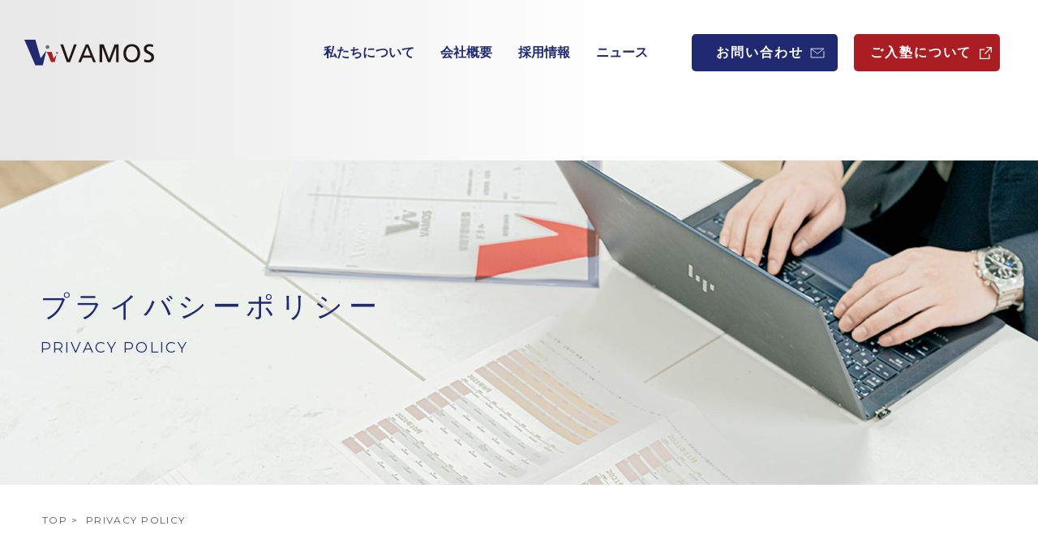

--- FILE ---
content_type: text/html; charset=UTF-8
request_url: https://corp.vamos-edu.jp/privacy/
body_size: 10315
content:
<!DOCTYPE html>
<html dir="ltr" lang="ja"
	prefix="og: https://ogp.me/ns#" >

<head>
  <meta charset="UTF-8" />
  <meta name="viewport" content="width=device-width,initial-scale=1.0" />
  <meta name="format-detection" content="telephone=no" />
  <!-- google fonts -->
  <link rel="preconnect" href="https://fonts.googleapis.com">
  <link rel="preconnect" href="https://fonts.gstatic.com" crossorigin>
  <link href="https://fonts.googleapis.com/css2?family=Montserrat&display=swap" rel="stylesheet">
  <link href="//netdna.bootstrapcdn.com/font-awesome/4.7.0/css/font-awesome.min.css" rel="stylesheet">
  <title>プライバシーポリシー｜株式会社VAMOS 企業情報</title>

		<!-- All in One SEO 4.2.1.1 -->
		<meta name="description" content="中学受験を主体とした”進学塾VAMOS”を運営する株式会社VAMOSの個人情報への取り組みをお伝えします。" />
		<meta name="robots" content="max-image-preview:large" />
		<link rel="canonical" href="https://corp.vamos-edu.jp/privacy/" />

		<!-- Google tag (gtag.js) -->
<script async src="https://www.googletagmanager.com/gtag/js?id=G-QS69TJDZYS"></script>
<script>
window.dataLayer = window.dataLayer || [];
function gtag(){dataLayer.push(arguments);}
gtag('js', new Date());

gtag('config', 'G-QS69TJDZYS');
</script>
		<meta property="og:locale" content="ja_JP" />
		<meta property="og:site_name" content="株式会社VAMOS |" />
		<meta property="og:type" content="article" />
		<meta property="og:title" content="プライバシーポリシー｜株式会社VAMOS 企業情報" />
		<meta property="og:description" content="中学受験を主体とした”進学塾VAMOS”を運営する株式会社VAMOSの個人情報への取り組みをお伝えします。" />
		<meta property="og:url" content="https://corp.vamos-edu.jp/privacy/" />
		<meta property="article:published_time" content="2022-05-09T01:35:03+00:00" />
		<meta property="article:modified_time" content="2022-07-19T08:34:39+00:00" />
		<meta name="twitter:card" content="summary" />
		<meta name="twitter:title" content="プライバシーポリシー｜株式会社VAMOS 企業情報" />
		<meta name="twitter:description" content="中学受験を主体とした”進学塾VAMOS”を運営する株式会社VAMOSの個人情報への取り組みをお伝えします。" />
		<script type="application/ld+json" class="aioseo-schema">
			{"@context":"https:\/\/schema.org","@graph":[{"@type":"WebSite","@id":"https:\/\/corp.vamos-edu.jp\/#website","url":"https:\/\/corp.vamos-edu.jp\/","name":"\u682a\u5f0f\u4f1a\u793eVAMOS","inLanguage":"ja","publisher":{"@id":"https:\/\/corp.vamos-edu.jp\/#organization"}},{"@type":"Organization","@id":"https:\/\/corp.vamos-edu.jp\/#organization","name":"\u30b3\u30fc\u30dd\u30ec\u30fc\u30c8","url":"https:\/\/corp.vamos-edu.jp\/"},{"@type":"BreadcrumbList","@id":"https:\/\/corp.vamos-edu.jp\/privacy\/#breadcrumblist","itemListElement":[{"@type":"ListItem","@id":"https:\/\/corp.vamos-edu.jp\/#listItem","position":1,"item":{"@type":"WebPage","@id":"https:\/\/corp.vamos-edu.jp\/","name":"\u30db\u30fc\u30e0","description":"\u4e2d\u5b66\u53d7\u9a13\u3092\u4e3b\u4f53\u3068\u3057\u305f\u201d\u9032\u5b66\u587eVAMOS\u201d\u3092\u904b\u55b6\u3059\u308b\u682a\u5f0f\u4f1a\u793eVAMOS\u306e\u4f01\u696d\u60c5\u5831\u30b5\u30a4\u30c8\u3067\u3059\u3002","url":"https:\/\/corp.vamos-edu.jp\/"},"nextItem":"https:\/\/corp.vamos-edu.jp\/privacy\/#listItem"},{"@type":"ListItem","@id":"https:\/\/corp.vamos-edu.jp\/privacy\/#listItem","position":2,"item":{"@type":"WebPage","@id":"https:\/\/corp.vamos-edu.jp\/privacy\/","name":"PRIVACY POLICY","description":"\u4e2d\u5b66\u53d7\u9a13\u3092\u4e3b\u4f53\u3068\u3057\u305f\u201d\u9032\u5b66\u587eVAMOS\u201d\u3092\u904b\u55b6\u3059\u308b\u682a\u5f0f\u4f1a\u793eVAMOS\u306e\u500b\u4eba\u60c5\u5831\u3078\u306e\u53d6\u308a\u7d44\u307f\u3092\u304a\u4f1d\u3048\u3057\u307e\u3059\u3002","url":"https:\/\/corp.vamos-edu.jp\/privacy\/"},"previousItem":"https:\/\/corp.vamos-edu.jp\/#listItem"}]},{"@type":"WebPage","@id":"https:\/\/corp.vamos-edu.jp\/privacy\/#webpage","url":"https:\/\/corp.vamos-edu.jp\/privacy\/","name":"\u30d7\u30e9\u30a4\u30d0\u30b7\u30fc\u30dd\u30ea\u30b7\u30fc\uff5c\u682a\u5f0f\u4f1a\u793eVAMOS \u4f01\u696d\u60c5\u5831","description":"\u4e2d\u5b66\u53d7\u9a13\u3092\u4e3b\u4f53\u3068\u3057\u305f\u201d\u9032\u5b66\u587eVAMOS\u201d\u3092\u904b\u55b6\u3059\u308b\u682a\u5f0f\u4f1a\u793eVAMOS\u306e\u500b\u4eba\u60c5\u5831\u3078\u306e\u53d6\u308a\u7d44\u307f\u3092\u304a\u4f1d\u3048\u3057\u307e\u3059\u3002","inLanguage":"ja","isPartOf":{"@id":"https:\/\/corp.vamos-edu.jp\/#website"},"breadcrumb":{"@id":"https:\/\/corp.vamos-edu.jp\/privacy\/#breadcrumblist"},"datePublished":"2022-05-09T01:35:03+09:00","dateModified":"2022-07-19T08:34:39+09:00"}]}
		</script>
		<!-- All in One SEO -->

<link rel='dns-prefetch' href='//code.jquery.com' />
<link rel='dns-prefetch' href='//cdn.jsdelivr.net' />
<link rel='dns-prefetch' href='//polyfill.io' />
<link rel='dns-prefetch' href='//unpkg.com' />
<link rel='dns-prefetch' href='//s.w.org' />
		<!-- This site uses the Google Analytics by MonsterInsights plugin v8.10.0 - Using Analytics tracking - https://www.monsterinsights.com/ -->
		<!-- Note: MonsterInsights is not currently configured on this site. The site owner needs to authenticate with Google Analytics in the MonsterInsights settings panel. -->
					<!-- No UA code set -->
				<!-- / Google Analytics by MonsterInsights -->
		<script type="text/javascript">
window._wpemojiSettings = {"baseUrl":"https:\/\/s.w.org\/images\/core\/emoji\/14.0.0\/72x72\/","ext":".png","svgUrl":"https:\/\/s.w.org\/images\/core\/emoji\/14.0.0\/svg\/","svgExt":".svg","source":{"concatemoji":"https:\/\/corp.vamos-edu.jp\/wp-includes\/js\/wp-emoji-release.min.js?ver=6.0.11"}};
/*! This file is auto-generated */
!function(e,a,t){var n,r,o,i=a.createElement("canvas"),p=i.getContext&&i.getContext("2d");function s(e,t){var a=String.fromCharCode,e=(p.clearRect(0,0,i.width,i.height),p.fillText(a.apply(this,e),0,0),i.toDataURL());return p.clearRect(0,0,i.width,i.height),p.fillText(a.apply(this,t),0,0),e===i.toDataURL()}function c(e){var t=a.createElement("script");t.src=e,t.defer=t.type="text/javascript",a.getElementsByTagName("head")[0].appendChild(t)}for(o=Array("flag","emoji"),t.supports={everything:!0,everythingExceptFlag:!0},r=0;r<o.length;r++)t.supports[o[r]]=function(e){if(!p||!p.fillText)return!1;switch(p.textBaseline="top",p.font="600 32px Arial",e){case"flag":return s([127987,65039,8205,9895,65039],[127987,65039,8203,9895,65039])?!1:!s([55356,56826,55356,56819],[55356,56826,8203,55356,56819])&&!s([55356,57332,56128,56423,56128,56418,56128,56421,56128,56430,56128,56423,56128,56447],[55356,57332,8203,56128,56423,8203,56128,56418,8203,56128,56421,8203,56128,56430,8203,56128,56423,8203,56128,56447]);case"emoji":return!s([129777,127995,8205,129778,127999],[129777,127995,8203,129778,127999])}return!1}(o[r]),t.supports.everything=t.supports.everything&&t.supports[o[r]],"flag"!==o[r]&&(t.supports.everythingExceptFlag=t.supports.everythingExceptFlag&&t.supports[o[r]]);t.supports.everythingExceptFlag=t.supports.everythingExceptFlag&&!t.supports.flag,t.DOMReady=!1,t.readyCallback=function(){t.DOMReady=!0},t.supports.everything||(n=function(){t.readyCallback()},a.addEventListener?(a.addEventListener("DOMContentLoaded",n,!1),e.addEventListener("load",n,!1)):(e.attachEvent("onload",n),a.attachEvent("onreadystatechange",function(){"complete"===a.readyState&&t.readyCallback()})),(e=t.source||{}).concatemoji?c(e.concatemoji):e.wpemoji&&e.twemoji&&(c(e.twemoji),c(e.wpemoji)))}(window,document,window._wpemojiSettings);
</script>
<style type="text/css">
img.wp-smiley,
img.emoji {
	display: inline !important;
	border: none !important;
	box-shadow: none !important;
	height: 1em !important;
	width: 1em !important;
	margin: 0 0.07em !important;
	vertical-align: -0.1em !important;
	background: none !important;
	padding: 0 !important;
}
</style>
	<link rel='stylesheet' id='wp-block-library-css'  href='https://corp.vamos-edu.jp/wp-includes/css/dist/block-library/style.min.css?ver=6.0.11' type='text/css' media='all' />
<style id='global-styles-inline-css' type='text/css'>
body{--wp--preset--color--black: #000000;--wp--preset--color--cyan-bluish-gray: #abb8c3;--wp--preset--color--white: #ffffff;--wp--preset--color--pale-pink: #f78da7;--wp--preset--color--vivid-red: #cf2e2e;--wp--preset--color--luminous-vivid-orange: #ff6900;--wp--preset--color--luminous-vivid-amber: #fcb900;--wp--preset--color--light-green-cyan: #7bdcb5;--wp--preset--color--vivid-green-cyan: #00d084;--wp--preset--color--pale-cyan-blue: #8ed1fc;--wp--preset--color--vivid-cyan-blue: #0693e3;--wp--preset--color--vivid-purple: #9b51e0;--wp--preset--gradient--vivid-cyan-blue-to-vivid-purple: linear-gradient(135deg,rgba(6,147,227,1) 0%,rgb(155,81,224) 100%);--wp--preset--gradient--light-green-cyan-to-vivid-green-cyan: linear-gradient(135deg,rgb(122,220,180) 0%,rgb(0,208,130) 100%);--wp--preset--gradient--luminous-vivid-amber-to-luminous-vivid-orange: linear-gradient(135deg,rgba(252,185,0,1) 0%,rgba(255,105,0,1) 100%);--wp--preset--gradient--luminous-vivid-orange-to-vivid-red: linear-gradient(135deg,rgba(255,105,0,1) 0%,rgb(207,46,46) 100%);--wp--preset--gradient--very-light-gray-to-cyan-bluish-gray: linear-gradient(135deg,rgb(238,238,238) 0%,rgb(169,184,195) 100%);--wp--preset--gradient--cool-to-warm-spectrum: linear-gradient(135deg,rgb(74,234,220) 0%,rgb(151,120,209) 20%,rgb(207,42,186) 40%,rgb(238,44,130) 60%,rgb(251,105,98) 80%,rgb(254,248,76) 100%);--wp--preset--gradient--blush-light-purple: linear-gradient(135deg,rgb(255,206,236) 0%,rgb(152,150,240) 100%);--wp--preset--gradient--blush-bordeaux: linear-gradient(135deg,rgb(254,205,165) 0%,rgb(254,45,45) 50%,rgb(107,0,62) 100%);--wp--preset--gradient--luminous-dusk: linear-gradient(135deg,rgb(255,203,112) 0%,rgb(199,81,192) 50%,rgb(65,88,208) 100%);--wp--preset--gradient--pale-ocean: linear-gradient(135deg,rgb(255,245,203) 0%,rgb(182,227,212) 50%,rgb(51,167,181) 100%);--wp--preset--gradient--electric-grass: linear-gradient(135deg,rgb(202,248,128) 0%,rgb(113,206,126) 100%);--wp--preset--gradient--midnight: linear-gradient(135deg,rgb(2,3,129) 0%,rgb(40,116,252) 100%);--wp--preset--duotone--dark-grayscale: url('#wp-duotone-dark-grayscale');--wp--preset--duotone--grayscale: url('#wp-duotone-grayscale');--wp--preset--duotone--purple-yellow: url('#wp-duotone-purple-yellow');--wp--preset--duotone--blue-red: url('#wp-duotone-blue-red');--wp--preset--duotone--midnight: url('#wp-duotone-midnight');--wp--preset--duotone--magenta-yellow: url('#wp-duotone-magenta-yellow');--wp--preset--duotone--purple-green: url('#wp-duotone-purple-green');--wp--preset--duotone--blue-orange: url('#wp-duotone-blue-orange');--wp--preset--font-size--small: 13px;--wp--preset--font-size--medium: 20px;--wp--preset--font-size--large: 36px;--wp--preset--font-size--x-large: 42px;}.has-black-color{color: var(--wp--preset--color--black) !important;}.has-cyan-bluish-gray-color{color: var(--wp--preset--color--cyan-bluish-gray) !important;}.has-white-color{color: var(--wp--preset--color--white) !important;}.has-pale-pink-color{color: var(--wp--preset--color--pale-pink) !important;}.has-vivid-red-color{color: var(--wp--preset--color--vivid-red) !important;}.has-luminous-vivid-orange-color{color: var(--wp--preset--color--luminous-vivid-orange) !important;}.has-luminous-vivid-amber-color{color: var(--wp--preset--color--luminous-vivid-amber) !important;}.has-light-green-cyan-color{color: var(--wp--preset--color--light-green-cyan) !important;}.has-vivid-green-cyan-color{color: var(--wp--preset--color--vivid-green-cyan) !important;}.has-pale-cyan-blue-color{color: var(--wp--preset--color--pale-cyan-blue) !important;}.has-vivid-cyan-blue-color{color: var(--wp--preset--color--vivid-cyan-blue) !important;}.has-vivid-purple-color{color: var(--wp--preset--color--vivid-purple) !important;}.has-black-background-color{background-color: var(--wp--preset--color--black) !important;}.has-cyan-bluish-gray-background-color{background-color: var(--wp--preset--color--cyan-bluish-gray) !important;}.has-white-background-color{background-color: var(--wp--preset--color--white) !important;}.has-pale-pink-background-color{background-color: var(--wp--preset--color--pale-pink) !important;}.has-vivid-red-background-color{background-color: var(--wp--preset--color--vivid-red) !important;}.has-luminous-vivid-orange-background-color{background-color: var(--wp--preset--color--luminous-vivid-orange) !important;}.has-luminous-vivid-amber-background-color{background-color: var(--wp--preset--color--luminous-vivid-amber) !important;}.has-light-green-cyan-background-color{background-color: var(--wp--preset--color--light-green-cyan) !important;}.has-vivid-green-cyan-background-color{background-color: var(--wp--preset--color--vivid-green-cyan) !important;}.has-pale-cyan-blue-background-color{background-color: var(--wp--preset--color--pale-cyan-blue) !important;}.has-vivid-cyan-blue-background-color{background-color: var(--wp--preset--color--vivid-cyan-blue) !important;}.has-vivid-purple-background-color{background-color: var(--wp--preset--color--vivid-purple) !important;}.has-black-border-color{border-color: var(--wp--preset--color--black) !important;}.has-cyan-bluish-gray-border-color{border-color: var(--wp--preset--color--cyan-bluish-gray) !important;}.has-white-border-color{border-color: var(--wp--preset--color--white) !important;}.has-pale-pink-border-color{border-color: var(--wp--preset--color--pale-pink) !important;}.has-vivid-red-border-color{border-color: var(--wp--preset--color--vivid-red) !important;}.has-luminous-vivid-orange-border-color{border-color: var(--wp--preset--color--luminous-vivid-orange) !important;}.has-luminous-vivid-amber-border-color{border-color: var(--wp--preset--color--luminous-vivid-amber) !important;}.has-light-green-cyan-border-color{border-color: var(--wp--preset--color--light-green-cyan) !important;}.has-vivid-green-cyan-border-color{border-color: var(--wp--preset--color--vivid-green-cyan) !important;}.has-pale-cyan-blue-border-color{border-color: var(--wp--preset--color--pale-cyan-blue) !important;}.has-vivid-cyan-blue-border-color{border-color: var(--wp--preset--color--vivid-cyan-blue) !important;}.has-vivid-purple-border-color{border-color: var(--wp--preset--color--vivid-purple) !important;}.has-vivid-cyan-blue-to-vivid-purple-gradient-background{background: var(--wp--preset--gradient--vivid-cyan-blue-to-vivid-purple) !important;}.has-light-green-cyan-to-vivid-green-cyan-gradient-background{background: var(--wp--preset--gradient--light-green-cyan-to-vivid-green-cyan) !important;}.has-luminous-vivid-amber-to-luminous-vivid-orange-gradient-background{background: var(--wp--preset--gradient--luminous-vivid-amber-to-luminous-vivid-orange) !important;}.has-luminous-vivid-orange-to-vivid-red-gradient-background{background: var(--wp--preset--gradient--luminous-vivid-orange-to-vivid-red) !important;}.has-very-light-gray-to-cyan-bluish-gray-gradient-background{background: var(--wp--preset--gradient--very-light-gray-to-cyan-bluish-gray) !important;}.has-cool-to-warm-spectrum-gradient-background{background: var(--wp--preset--gradient--cool-to-warm-spectrum) !important;}.has-blush-light-purple-gradient-background{background: var(--wp--preset--gradient--blush-light-purple) !important;}.has-blush-bordeaux-gradient-background{background: var(--wp--preset--gradient--blush-bordeaux) !important;}.has-luminous-dusk-gradient-background{background: var(--wp--preset--gradient--luminous-dusk) !important;}.has-pale-ocean-gradient-background{background: var(--wp--preset--gradient--pale-ocean) !important;}.has-electric-grass-gradient-background{background: var(--wp--preset--gradient--electric-grass) !important;}.has-midnight-gradient-background{background: var(--wp--preset--gradient--midnight) !important;}.has-small-font-size{font-size: var(--wp--preset--font-size--small) !important;}.has-medium-font-size{font-size: var(--wp--preset--font-size--medium) !important;}.has-large-font-size{font-size: var(--wp--preset--font-size--large) !important;}.has-x-large-font-size{font-size: var(--wp--preset--font-size--x-large) !important;}
</style>
<link rel='stylesheet' id='main-css'  href='https://corp.vamos-edu.jp/wp-content/themes/VAMOS-WP/css/styles.css?ver=2022092910429' type='text/css' media='all' />
<link rel='stylesheet' id='slick-css'  href='//cdn.jsdelivr.net/npm/slick-carousel@1.8.1/slick/slick.css?ver=6.0.11' type='text/css' media='' />
<link rel='stylesheet' id='slick-theme-css'  href='//cdn.jsdelivr.net/npm/slick-carousel@1.8.1/slick/slick-theme.css?ver=6.0.11' type='text/css' media='' />
<script type='text/javascript' src='//code.jquery.com/jquery-3.6.0.js?ver=6.0.11' id='jquery-js'></script>
<script type='text/javascript' src='//cdn.jsdelivr.net/npm/slick-carousel@1.8.1/slick/slick.min.js?ver=6.0.11' id='slick-js'></script>
<script type='text/javascript' src='//polyfill.io/v3/polyfill.min.js?features=es6&#038;ver=6.0.11' id='modal1-js'></script>
<script type='text/javascript' src='//unpkg.com/micromodal/dist/micromodal.min.js?ver=6.0.11' id='modal-js'></script>
<link rel="https://api.w.org/" href="https://corp.vamos-edu.jp/wp-json/" /><link rel="alternate" type="application/json" href="https://corp.vamos-edu.jp/wp-json/wp/v2/pages/8" /><link rel="EditURI" type="application/rsd+xml" title="RSD" href="https://corp.vamos-edu.jp/xmlrpc.php?rsd" />
<link rel="wlwmanifest" type="application/wlwmanifest+xml" href="https://corp.vamos-edu.jp/wp-includes/wlwmanifest.xml" /> 
<meta name="generator" content="WordPress 6.0.11" />
<link rel='shortlink' href='https://corp.vamos-edu.jp/?p=8' />
<link rel="alternate" type="application/json+oembed" href="https://corp.vamos-edu.jp/wp-json/oembed/1.0/embed?url=https%3A%2F%2Fcorp.vamos-edu.jp%2Fprivacy%2F" />
<link rel="alternate" type="text/xml+oembed" href="https://corp.vamos-edu.jp/wp-json/oembed/1.0/embed?url=https%3A%2F%2Fcorp.vamos-edu.jp%2Fprivacy%2F&#038;format=xml" />
<link rel="icon" href="https://corp.vamos-edu.jp/wp-content/uploads/2022/06/cropped-Gnavi@3x-32x32.jpg" sizes="32x32" />
<link rel="icon" href="https://corp.vamos-edu.jp/wp-content/uploads/2022/06/cropped-Gnavi@3x-192x192.jpg" sizes="192x192" />
<link rel="apple-touch-icon" href="https://corp.vamos-edu.jp/wp-content/uploads/2022/06/cropped-Gnavi@3x-180x180.jpg" />
<meta name="msapplication-TileImage" content="https://corp.vamos-edu.jp/wp-content/uploads/2022/06/cropped-Gnavi@3x-270x270.jpg" />
</head>

<body class="page-template-default page page-id-8"><svg xmlns="http://www.w3.org/2000/svg" viewBox="0 0 0 0" width="0" height="0" focusable="false" role="none" style="visibility: hidden; position: absolute; left: -9999px; overflow: hidden;" ><defs><filter id="wp-duotone-dark-grayscale"><feColorMatrix color-interpolation-filters="sRGB" type="matrix" values=" .299 .587 .114 0 0 .299 .587 .114 0 0 .299 .587 .114 0 0 .299 .587 .114 0 0 " /><feComponentTransfer color-interpolation-filters="sRGB" ><feFuncR type="table" tableValues="0 0.49803921568627" /><feFuncG type="table" tableValues="0 0.49803921568627" /><feFuncB type="table" tableValues="0 0.49803921568627" /><feFuncA type="table" tableValues="1 1" /></feComponentTransfer><feComposite in2="SourceGraphic" operator="in" /></filter></defs></svg><svg xmlns="http://www.w3.org/2000/svg" viewBox="0 0 0 0" width="0" height="0" focusable="false" role="none" style="visibility: hidden; position: absolute; left: -9999px; overflow: hidden;" ><defs><filter id="wp-duotone-grayscale"><feColorMatrix color-interpolation-filters="sRGB" type="matrix" values=" .299 .587 .114 0 0 .299 .587 .114 0 0 .299 .587 .114 0 0 .299 .587 .114 0 0 " /><feComponentTransfer color-interpolation-filters="sRGB" ><feFuncR type="table" tableValues="0 1" /><feFuncG type="table" tableValues="0 1" /><feFuncB type="table" tableValues="0 1" /><feFuncA type="table" tableValues="1 1" /></feComponentTransfer><feComposite in2="SourceGraphic" operator="in" /></filter></defs></svg><svg xmlns="http://www.w3.org/2000/svg" viewBox="0 0 0 0" width="0" height="0" focusable="false" role="none" style="visibility: hidden; position: absolute; left: -9999px; overflow: hidden;" ><defs><filter id="wp-duotone-purple-yellow"><feColorMatrix color-interpolation-filters="sRGB" type="matrix" values=" .299 .587 .114 0 0 .299 .587 .114 0 0 .299 .587 .114 0 0 .299 .587 .114 0 0 " /><feComponentTransfer color-interpolation-filters="sRGB" ><feFuncR type="table" tableValues="0.54901960784314 0.98823529411765" /><feFuncG type="table" tableValues="0 1" /><feFuncB type="table" tableValues="0.71764705882353 0.25490196078431" /><feFuncA type="table" tableValues="1 1" /></feComponentTransfer><feComposite in2="SourceGraphic" operator="in" /></filter></defs></svg><svg xmlns="http://www.w3.org/2000/svg" viewBox="0 0 0 0" width="0" height="0" focusable="false" role="none" style="visibility: hidden; position: absolute; left: -9999px; overflow: hidden;" ><defs><filter id="wp-duotone-blue-red"><feColorMatrix color-interpolation-filters="sRGB" type="matrix" values=" .299 .587 .114 0 0 .299 .587 .114 0 0 .299 .587 .114 0 0 .299 .587 .114 0 0 " /><feComponentTransfer color-interpolation-filters="sRGB" ><feFuncR type="table" tableValues="0 1" /><feFuncG type="table" tableValues="0 0.27843137254902" /><feFuncB type="table" tableValues="0.5921568627451 0.27843137254902" /><feFuncA type="table" tableValues="1 1" /></feComponentTransfer><feComposite in2="SourceGraphic" operator="in" /></filter></defs></svg><svg xmlns="http://www.w3.org/2000/svg" viewBox="0 0 0 0" width="0" height="0" focusable="false" role="none" style="visibility: hidden; position: absolute; left: -9999px; overflow: hidden;" ><defs><filter id="wp-duotone-midnight"><feColorMatrix color-interpolation-filters="sRGB" type="matrix" values=" .299 .587 .114 0 0 .299 .587 .114 0 0 .299 .587 .114 0 0 .299 .587 .114 0 0 " /><feComponentTransfer color-interpolation-filters="sRGB" ><feFuncR type="table" tableValues="0 0" /><feFuncG type="table" tableValues="0 0.64705882352941" /><feFuncB type="table" tableValues="0 1" /><feFuncA type="table" tableValues="1 1" /></feComponentTransfer><feComposite in2="SourceGraphic" operator="in" /></filter></defs></svg><svg xmlns="http://www.w3.org/2000/svg" viewBox="0 0 0 0" width="0" height="0" focusable="false" role="none" style="visibility: hidden; position: absolute; left: -9999px; overflow: hidden;" ><defs><filter id="wp-duotone-magenta-yellow"><feColorMatrix color-interpolation-filters="sRGB" type="matrix" values=" .299 .587 .114 0 0 .299 .587 .114 0 0 .299 .587 .114 0 0 .299 .587 .114 0 0 " /><feComponentTransfer color-interpolation-filters="sRGB" ><feFuncR type="table" tableValues="0.78039215686275 1" /><feFuncG type="table" tableValues="0 0.94901960784314" /><feFuncB type="table" tableValues="0.35294117647059 0.47058823529412" /><feFuncA type="table" tableValues="1 1" /></feComponentTransfer><feComposite in2="SourceGraphic" operator="in" /></filter></defs></svg><svg xmlns="http://www.w3.org/2000/svg" viewBox="0 0 0 0" width="0" height="0" focusable="false" role="none" style="visibility: hidden; position: absolute; left: -9999px; overflow: hidden;" ><defs><filter id="wp-duotone-purple-green"><feColorMatrix color-interpolation-filters="sRGB" type="matrix" values=" .299 .587 .114 0 0 .299 .587 .114 0 0 .299 .587 .114 0 0 .299 .587 .114 0 0 " /><feComponentTransfer color-interpolation-filters="sRGB" ><feFuncR type="table" tableValues="0.65098039215686 0.40392156862745" /><feFuncG type="table" tableValues="0 1" /><feFuncB type="table" tableValues="0.44705882352941 0.4" /><feFuncA type="table" tableValues="1 1" /></feComponentTransfer><feComposite in2="SourceGraphic" operator="in" /></filter></defs></svg><svg xmlns="http://www.w3.org/2000/svg" viewBox="0 0 0 0" width="0" height="0" focusable="false" role="none" style="visibility: hidden; position: absolute; left: -9999px; overflow: hidden;" ><defs><filter id="wp-duotone-blue-orange"><feColorMatrix color-interpolation-filters="sRGB" type="matrix" values=" .299 .587 .114 0 0 .299 .587 .114 0 0 .299 .587 .114 0 0 .299 .587 .114 0 0 " /><feComponentTransfer color-interpolation-filters="sRGB" ><feFuncR type="table" tableValues="0.098039215686275 1" /><feFuncG type="table" tableValues="0 0.66274509803922" /><feFuncB type="table" tableValues="0.84705882352941 0.41960784313725" /><feFuncA type="table" tableValues="1 1" /></feComponentTransfer><feComposite in2="SourceGraphic" operator="in" /></filter></defs></svg>        <header class="header u-desktop bg-gradient">
      
      <div class="header__inner">
        <div class="logo__wrapper">
          <a href="https://corp.vamos-edu.jp/"><img src="https://corp.vamos-edu.jp/wp-content/themes/VAMOS-WP/images/common/logo.svg" alt="会社のロゴ"></a>
        </div><!-- /.logo__wrapper -->
        <div class="link__wrapper">
          <ul class="link__lists">
            <li class="link__item"><a href="https://corp.vamos-edu.jp/about/" class="header__link">私たちについて</a></li>
            <li class="link__item"><a href="https://corp.vamos-edu.jp/company/" class="header__link">会社概要</a></li>
            <li class="link__item"><a href="https://corp.vamos-edu.jp/recruit/" class="header__link">採用情報</a></li>
            <li class="link__item"><a href="https://corp.vamos-edu.jp/news/" class="header__link">ニュース</a></li>
          </ul><!-- /.link__lists -->
          <div class="btn__wrapper">
            <a href="m&#97;i&#108;t&#111;:i&#110;&#102;&#111;&#64;&#118;&#97;m&#111;&#115;&#45;v&#97;&#109;&#111;s.&#106;&#112;" class="btn--blue btn">お問い合わせ<img src="https://corp.vamos-edu.jp/wp-content/themes/VAMOS-WP/images/common/mail.svg" alt="メールアイコン"></a>
            <a href="http://vamos-edu.jp/" target="_blank" class="btn--red btn">ご入塾について<img src="https://corp.vamos-edu.jp/wp-content/themes/VAMOS-WP/images/common/new-window-icon.svg" alt="外部ページへのリンク"></a>
          </div><!-- /.btn__wrapper -->
        </div><!-- /.link__wrapper -->
      </div><!-- /.header__inner -->
      </header><!-- /.header -->
                <header class="sp-header header u-mobile bg-gradient">
                    <div class="header__inner">
            <div class="header__logo">
              <a href="https://corp.vamos-edu.jp/"><img src="https://corp.vamos-edu.jp/wp-content/themes/VAMOS-WP/images/common/logo.svg" alt=""></a>
            </div><!-- /.logo -->
            <div class="g-nav__bg"></div><!-- /.g-nav__bg -->
            <div id="g-nav" class="nav">
              <div id="g-nav__list" class="nav__wrapper">
                <ul class="nav__lists">
                  <li class="nav__item"><a href="https://corp.vamos-edu.jp/about/" class="nav__link">
                      <p class="nav__txt--ja">私たちについて</p>
                    </a>
                  </li>
                  <li class="nav__item"><a href="https://corp.vamos-edu.jp/company/" class="nav__link">
                      <p class="nav__txt--ja">会社概要</p>
                    </a>
                  </li>
                  <li class="nav__item"><a href="https://corp.vamos-edu.jp/recruit/" class="nav__link">
                      <p class="nav__txt--ja">採用情報</p>
                    </a>
                  </li>
                  <li class="nav__item"><a href="https://corp.vamos-edu.jp/news/" class="nav__link">
                      <p class="nav__txt--ja">ニュース</p>
                    </a>
                  </li>
                </ul><!-- /.g-nav__lists -->
                <div class="nav__lower">
                  <div class="btn__wrapper">
                    <a href="m&#97;i&#108;t&#111;:i&#110;&#102;&#111;&#64;&#118;&#97;m&#111;&#115;&#45;v&#97;&#109;&#111;s.&#106;&#112;" class="btn nav__btn--contact">お問い合わせ</a><!-- /.btn nav__btn--contact -->
                    <a href="http://vamos-edu.jp/" target="_blank" class="btn nav__btn--service"><span>ご入塾について</span></a><!-- /.btn nav__btn--service -->
                  </div><!-- /.btn__wrapper -->
                  <div class="sns__wrapper">
                    <div class="ly__wrapper">
                      <!-- <a href="" class="sns__link"><img src="https://corp.vamos-edu.jp/wp-content/themes/VAMOS-WP/images/common/white-twitter.svg" alt="ツイッターのロゴ"></a> -->
                      <a href="https://www.facebook.com/vamosshingakujuku/" class="sns__link"><img src="https://corp.vamos-edu.jp/wp-content/themes/VAMOS-WP/images/common/white-facebook.svg" alt="フェイスブックのロゴ"></a><!-- /.sns__link -->
                    </div><!-- /.ly__wrapper -->
                    <div class="ly__wrapper">
                      <a href="https://corp.vamos-edu.jp/privacy/" class="privacy-policy">プライバシーポリシー</a><!-- /.privacy-policy -->
                      <p class="copy__right"> ©VAMOS INC.</p>
                    </div><!-- /.ly__wrapper -->
                  </div><!-- /.sns__wrapper -->
                </div><!-- /.nav__lower -->
              </div><!-- /#g-nav__list -->
            </div><!-- /#g-nav -->
            <div class="header__right">
              <div class="btn__wrapper">
                <a href="m&#97;i&#108;t&#111;:i&#110;&#102;&#111;&#64;&#118;&#97;m&#111;&#115;&#45;v&#97;&#109;&#111;s.&#106;&#112;" class="mail__link"><img src="https://corp.vamos-edu.jp/wp-content/themes/VAMOS-WP/images/common/mail.svg" alt="メールアイコン"></a><!-- /.mail__link -->
                <a href="http://vamos-edu.jp/" target="_blank" class="btn--red btn">ご入塾について<img src="https://corp.vamos-edu.jp/wp-content/themes/VAMOS-WP/images/common/new-window-icon.svg" alt="外部ページへのリンク"></a>
              </div><!-- /.btn__wrapper -->
              <div class="openbtn">
                <span></span>
                <span></span>
                <span></span>
              </div>
            </div><!-- /.header__right -->
          </div><!-- /.header__inner -->
          </header><!-- /.header -->
          <main>

                          <div class="banner">
                <div class="banner__inner">
                  <a href="https://corp.vamos-edu.jp/recruit/">
                    <div class="banner__img">
                      <picture>
                        <source srcset="https://corp.vamos-edu.jp/wp-content/themes/VAMOS-WP/images/common/banner.jpg" media="(min-width: 769px)">
                        <img src="https://corp.vamos-edu.jp/wp-content/themes/VAMOS-WP/images/common/banner-sp.jpg" alt="しゃがんで子供に教える女性講師">
                      </picture>
                    </div><!-- /.banner__img -->
                    <div class="banner__txtWrapper">
                      <p class="banner__header">採用エントリーはこちら</p>
                      <p class="banner__txt">塾講師・教室運営・事務など募集中</p>
                    </div><!-- /.banner__txtWrapper -->
                  </a>
                  <p class="close"><a href="javascript:void(0)">×</a></p><!-- /.close -->
                </div><!-- /.banner__inner -->
              </div><!-- /.banner -->
            <div class="breadCrumb u-mobile bg-gradient">
  <div class="breadCrumb__inner">
    <!-- Breadcrumb NavXT 7.1.0 -->
<span property="itemListElement" typeof="ListItem"><a property="item" typeof="WebPage" title="Go to 株式会社VAMOS." href="https://corp.vamos-edu.jp" class="home" ><span property="name">TOP</span></a><meta property="position" content="1"></span> &gt; <span property="itemListElement" typeof="ListItem"><span property="name" class="post post-page current-item">PRIVACY POLICY</span><meta property="url" content="https://corp.vamos-edu.jp/privacy/"><meta property="position" content="2"></span>  </div><!-- /.breadCrumb__inner -->
</div><!-- /.breadCrumb -->

<section class="mv privacy__mv">
    <div class="mv__inner">
      <h1 class="page-ttl">プライバシーポリシー</h1><!-- /.page-ttl -->
      <span class="page-ttl--en txt--en">PRIVACY POLICY</span><!-- /.page-ttl--en -->
    </div><!-- /.mv__inner -->
  </section><!-- /.mv -->
  <div class="breadCrumb u-desktop">
  <div class="breadCrumb__inner">
    <!-- Breadcrumb NavXT 7.1.0 -->
<span property="itemListElement" typeof="ListItem"><a property="item" typeof="WebPage" title="Go to 株式会社VAMOS." href="https://corp.vamos-edu.jp" class="home" ><span property="name">TOP</span></a><meta property="position" content="1"></span> &gt; <span property="itemListElement" typeof="ListItem"><span property="name" class="post post-page current-item">PRIVACY POLICY</span><meta property="url" content="https://corp.vamos-edu.jp/privacy/"><meta property="position" content="2"></span>  </div><!-- /.breadCrumb__inner -->
</div><!-- /.breadCrumb -->
  <section class="privacy">
    <div class="privacy__inner page__inner">
      <p class="upper__txt txt">
        株式会社VAMOS（以下「当社」といいます）は、プライバシー・個人情報（以下、「個人情報」といいます）の保護を重要な課題と考え、ネットワーク社会における責務を果たしてまいります。
      </p><!-- /.upper__txt -->
      <ul class="privacy__lists">
        <li class="privacy__item">
          <p class="content__ttl ttl">
            個人情報の定義について
          </p>
          <p class="content__txt txt">
            本方針にいう個人情報とは、本人（保護者）の氏名、生年月日、電話番号、住所、勤務先等の情報で、このうちの1つまたは複数の組み合わせにより、個人を特定することのできる情報を言います。
          </p><!-- /.content__txt txt -->
        </li><!-- /.privacy__item -->
        <li class="privacy__item">
          <p class="content__ttl ttl">
            個人情報の利用について
          </p>
          <p class="content__txt txt">
            個人情報を、生徒の教育的効果を高めるため、適切な管理をするため、健康管理のため、必要時のご連絡のため、その他正当な目的のために使用します。当社は、個人情報を保護者の同意なく上記利用目的以外には利用いたしません。<br><br>
            又、第三者へ個人情報の開示はいたしません。但し、次の場合は除きます。
            <p class="content__txt--small txt">
              1.保護者の同意がある場合<br>
              2.法令に基づく場合<br>
              3.人の生命、身体又は財産の保護のために必要がある場合であって、保護者の同意を得ることが困難であるとき。<br>
              4.公衆衛生の向上又は生徒の健全な育成の推進のために特に必要がある場合であって、保護者の同意を得ることが困難であるとき。<br>
              5.国の機関若しくは地方公共団体、又はその委託を受けたものが法令の定める事務を遂行することに対して協力をする必要がある場合であって、保護者の同意を得ることにより当該事務の遂行に支障を及ぼすおそれがあるとき。
            </p><!-- /.content__txt--small -->

          </p><!-- /.content__txt txt -->
        </li><!-- /.privacy__item -->
        <li class="privacy__item">
          <p class="content__ttl ttl">
            個人情報の委託
          </p>
          <p class="content__txt txt">
            当社は、業務委託先に情報を提供することがあります。この場合、必要な限度で個人情報を提供し、契約等の義務付けによりその委託先からの漏えい、再提供の防止を図ります。
          </p><!-- /.content__txt txt -->
        </li><!-- /.privacy__item -->
        <li class="privacy__item">
          <p class="content__ttl">
            個人情報の訂正等について
          </p>
          <p class="content__txt txt">
            すでに登録した個人情報の開示・訂正・利用停止（以下、総称して「訂正等」といいます。）を希望される場合は、当社までご連絡ください。その際、訂正等手続きについてご案内いたします。なお、訂正等にあたっては、ご本人を確認する証明書などが必要になりますので予めご了承ください。
          </p><!-- /.content__txt txt -->
        </li><!-- /.privacy__item -->
        <li class="privacy__item">
          <p class="content__ttl ttl">
            お問い合わせについて
          </p>
          <p class="content__txt txt">
            当社の個人情報の取扱いに関するご意見・ご質問は、下記連絡先へお寄せくださいますようお願い申し上げます。<br>
            株式会社VAMOS<br>
            〒180-0004東京都武蔵野市吉祥寺本町1-10-10-5F<br>
            TEL 0422-29-7127
          </p><!-- /.content__txt txt -->
        </li><!-- /.privacy__item -->
      </ul><!-- /.privacy__lists -->
    </div><!-- /.privacy__inner -->
<div class="bg-gradient u-desktop"></div><!-- /.bg-gradient -->
  </section><!-- /.privacy -->
<section class="contact">
  <a href="m&#97;i&#108;t&#111;:i&#110;&#102;&#111;&#64;&#118;&#97;&#109;&#111;s&#45;&#107;i&#99;hij&#111;j&#105;&#46;&#99;o&#109;">    <div class="contact__inner">
      <div class="heading__wrapper">
        <h3 class="section__ttl">お問い合わせ<img src="https://corp.vamos-edu.jp/wp-content/themes/VAMOS-WP/images/common/mail.svg" alt=""></h3><!-- /.section__ttl -->
        <p class="section__en-ttl txt--en">CONTACT</p><!-- /.en--ttl -->
      </div><!-- /.heading__wrapper -->
      <div class="contact__txt">
        <p class="upper__txt">インタビューや対談・書籍に関するご相談、<br class="u-mobile">その他お問い合わせはメールにてご連絡ください。</p><!-- /.upper__txt -->
        <p class="lower__txt">3営業日以内に返信が無い場合、メールが到着していない可能性がございます。<br>その場合は、お手数をおかけしますが再度メールにてご連絡くださいますようお願い申し上げます。</p>
        <!-- /.lower__txt -->
      </div><!-- /.contact__txt -->
    </div><!-- /.contact__inner -->
  </a>
</section><!-- /.contact -->


</main>
<footer class="footer">
  <div class="footer__inner">
    <div class="footer__upper">
      <div class="logo__wrapper"><a href="https://corp.vamos-edu.jp/"><img src="https://corp.vamos-edu.jp/wp-content/themes/VAMOS-WP/images/common/logo.svg" alt="会社のロゴ"></a></div><!-- /.logo__wrapper -->
      <ul class="footerNav u-mobile">
        <li class="footerNav__item"><a class="footerNav__link" href="https://corp.vamos-edu.jp/about/">私たちについて</a></li>
        <li class="footerNav__item"><a class="footerNav__link" href="https://corp.vamos-edu.jp/news/">ニュース</a></li>
        <li class="footerNav__item"><a class="footerNav__link" href="https://corp.vamos-edu.jp/company/">会社概要</a></li>
        <li class="footerNav__item"><a class="footerNav__link" href="https://corp.vamos-edu.jp/privacy/">プライバシーポリシー</a></li>
        <li class="footerNav__item"><a class="footerNav__link" href="https://corp.vamos-edu.jp/recruit/">採用情報</a></li>
        <li class="footerNav__item"><a class="footerNav__link" target=_blank rel=noopener href="http://vamos-edu.jp/">ご入塾について<img src="https://corp.vamos-edu.jp/wp-content/themes/VAMOS-WP/images/common/new-window-icon-black.svg" alt=""></a></li>
      </ul><!-- .footerNav -->
      <!-- <div class="youtube__wrapper">
        <a href="https://www.youtube.com/channel/UCS7ngONd__HMmkswlRYxEaw?app=desktop" class="youtube">
          <img class="youtube__logo" src="https://corp.vamos-edu.jp/wp-content/themes/VAMOS-WP/images/common/youtube-logo.png" alt="ユーチューブのロゴ">
          <p class="youtube__txt">VAMOS 公式YouTubeチャンネル</p>
        </a>
        <p class="youtube__lower">代表富永が首都圏の中学校についてわかりやすく紹介しています</p>
      </div> -->
    </div><!-- /.footer__upper -->
    <div class="footer__lower">
      <ul class="footerNav u-desktop">
        <li class="footerNav__item"><a class="footerNav__link" href="https://corp.vamos-edu.jp/about/">私たちについて</a></li>
        <li class="footerNav__item"><a class="footerNav__link" href="https://corp.vamos-edu.jp/company/">会社概要</a></li>
        <li class="footerNav__item"><a class="footerNav__link" href="https://corp.vamos-edu.jp/recruit/">採用情報</a></li>
        <li class="footerNav__item"><a class="footerNav__link" href="https://corp.vamos-edu.jp/news/">ニュース</a></li>
        <li class="footerNav__item"><a class="footerNav__link" href="https://corp.vamos-edu.jp/privacy/">プライバシーポリシー</a></li>
        <li class="footerNav__item"><a class="footerNav__link" target=_blank rel=noopener href="http://vamos-edu.jp/">ご入塾について<img src="https://corp.vamos-edu.jp/wp-content/themes/VAMOS-WP/images/common/new-window-icon-black.svg" alt=""></a></li>
      </ul><!-- .footerNav -->
      <div class="sns__wrapper">
        <div class="wrapper">
          <a href="https://www.youtube.com/channel/UCS7ngONd__HMmkswlRYxEaw?app=desktop" target=_blank rel=noopener class="sns__link"><img src="https://corp.vamos-edu.jp/wp-content/themes/VAMOS-WP/images/common/youtube_social_circle_dark.png" alt="youtubeのロゴ"></a>
          <!-- <a href="" class="sns__link"><img src="https://corp.vamos-edu.jp/wp-content/themes/VAMOS-WP/images/common/twitter-logo.svg" alt="ツイッターのロゴ"></a> -->
          <a href="https://www.facebook.com/vamosshingakujuku/" target=_blank rel=noopener class="sns__link"><img src="https://corp.vamos-edu.jp/wp-content/themes/VAMOS-WP/images/common/facebook-logo.svg" alt="フェイスブックのロゴ"></a>
        </div><!-- /.wrapper -->
        <p class="copy__right">©VAMOS INC.</p><!-- /.copy__right -->
      </div><!-- /.sns__wrapper -->
    </div><!-- /.footer__lower -->
  </div><!-- /.footer__inner -->
</footer><!-- /.footer -->
<script type='text/javascript' src='https://corp.vamos-edu.jp/wp-content/themes/VAMOS-WP/js/script.js?ver=2022062292020' id='first-js'></script>
</body>

</html>

--- FILE ---
content_type: text/css
request_url: https://corp.vamos-edu.jp/wp-content/themes/VAMOS-WP/css/styles.css?ver=2022092910429
body_size: 23321
content:
@charset "UTF-8";
body {
  font-family: "游ゴシック体", YuGothic, "游ゴシック", "Yu Gothic", "メイリオ", "Hiragino Kaku Gothic ProN", "Hiragino Sans", sans-serif;
}

.u-desktop {
  display: none;
}
@media screen and (min-width: 769px) {
  .u-desktop {
    display: block;
  }
}

.u-desktop01 {
  display: none;
}
@media screen and (min-width: 1200px) {
  .u-desktop01 {
    display: block;
  }
}

.u-desktop-inline {
  display: none;
}
@media screen and (min-width: 769px) {
  .u-desktop-inline {
    display: inline-block;
  }
}

.u-tablet {
  display: none;
}
@media screen and (max-width: 1000px) {
  .u-tablet {
    display: block;
  }
}

@media screen and (min-width: 769px) {
  .u-mobile {
    display: none;
  }
}

@media screen and (min-width: 1200px) {
  .u-mobile01 {
    display: none;
  }
}

/* リキッドレイアウト対応 */
html {
  font-size: 16px;
}
@media (max-width: 375px) {
  html {
    font-size: 4.2666666667vw;
  }
}
@media screen and (min-width: 769px) {
  html {
    font-size: 1.6326530612vw;
  }
}
@media (min-width: 980px) {
  html {
    font-size: 16px;
  }
}

/* pcの電話番号発信対応 */
@media screen and (min-width: 769px) {
  a[href^="tel:"] {
    pointer-events: none;
  }
}

/* ホバー */
a {
  text-decoration: none;
  color: inherit;
  -webkit-transition: opacity 0.3s;
  transition: opacity 0.3s;
}
@media screen and (min-width: 769px) {
  a:hover {
    opacity: 0.5;
  }
}

*,
*::before,
*::after {
  -webkit-box-sizing: border-box;
          box-sizing: border-box;
}

/* Remove default padding */
ul,
ol {
  padding: 0;
}

/* Remove default margin */
body,
h1,
h2,
h3,
h4,
p,
ul,
ol,
figure,
blockquote,
dl,
dd {
  margin: 0;
}

/* Set core root defaults */
html {
  scroll-behavior: smooth;
}

/* Set core body defaults */
body {
  min-height: 100vh;
  text-rendering: optimizeSpeed;
  line-height: 1.5;
}

/* Remove list styles on ul, ol elements with a class attribute */
ul,
ol {
  list-style: none;
}

/* A elements that don't have a class get default styles */
a:not([class]) {
  text-decoration-skip-ink: auto;
}

/* Make images easier to work with */
img {
  max-width: 100%;
  display: block;
  width: 100%;
}

/* Natural flow and rhythm in articles by default */
article > * + * {
  margin-top: 1em;
}

/* Inherit fonts for inputs and buttons */
input,
button,
textarea,
select {
  font: inherit;
}

/* Blur images when they have no alt attribute */
img:not([alt]) {
  filter: url('data:image/svg+xml;charset=utf-8,<svg xmlns="http://www.w3.org/2000/svg"><filter id="filter"><feGaussianBlur stdDeviation="10" /></filter></svg>#filter');
  -webkit-filter: blur(10px);
          filter: blur(10px);
}

/* フォームリセット */
input,
button,
select,
textarea {
  -webkit-appearance: none;
  -moz-appearance: none;
  appearance: none;
  background: transparent;
  border: none;
  border-radius: 0;
  font: inherit;
  outline: none;
}

textarea {
  resize: vertical;
}

input[type=checkbox],
input[type=radio] {
  display: none;
}

input[type=submit],
input[type=button],
label,
button,
select {
  cursor: pointer;
}

select::-ms-expand {
  display: none;
}

.test {
  font-size: rem(20);
  font-size: rem(20);
  background-color: #000000;
  color: #fff;
}

.about__mv {
  background: url(../images/1_about/pc/about-mv.jpg);
}
@media screen and (max-width: 768px) {
  .about__mv {
    background-image: url(../images/1_about/sp/about-mv-sp.jpg);
  }
}

.about .about__inner {
  padding-bottom: 107px;
}
@media screen and (max-width: 768px) {
  .about .about__inner {
    padding-bottom: 18.2666666667vw;
  }
}
.about .page-inner-nav__lists {
  width: 220px;
  margin-right: 8.0527086384vw;
  margin-left: 37px;
  -ms-flex-negative: 0;
      flex-shrink: 0;
}
@media screen and (max-width: 768px) {
  .about .page-inner-nav__lists {
    margin-left: 0;
    display: -webkit-box;
    display: -ms-flexbox;
    display: flex;
    width: 100%;
    overflow-x: scroll;
  }
}
.about .page-inner-nav__item {
  white-space: nowrap;
  margin-bottom: 23px;
}
@media screen and (max-width: 768px) {
  .about .page-inner-nav__item {
    margin-bottom: 4.5333333333vw;
  }
}
.about .top-message {
  max-width: 1230px;
  margin: 0 auto;
  padding-bottom: 153px;
  padding-right: 25px;
  padding-left: 25px;
  display: -webkit-box;
  display: -ms-flexbox;
  display: flex;
}
@media screen and (max-width: 768px) {
  .about .top-message {
    -webkit-box-orient: vertical;
    -webkit-box-direction: normal;
        -ms-flex-direction: column;
            flex-direction: column;
    padding-right: 8vw;
    padding-left: 8vw;
    padding-bottom: 20vw;
  }
}
.about .top-message__content {
  max-width: 780px;
}
@media screen and (max-width: 768px) {
  .about .top-message__content {
    padding-top: 12.6666666667vw;
  }
}
.about .top-message__content .heading {
  padding-bottom: 10px;
}
.about .top-message__content .second-ttl {
  padding-top: 7.6vw;
  letter-spacing: 0.04em;
}
.about .ttl {
  padding-top: 62px;
  padding-bottom: 32px;
  font-size: 26px;
  font-weight: 400;
  letter-spacing: 0.1em;
}
@media screen and (max-width: 768px) {
  .about .ttl {
    padding-top: 6.8vw;
    padding-bottom: 4.8vw;
    font-size: 4.5333333333vw;
    letter-spacing: 0.15em;
  }
}
.about .txt {
  font-size: 16px;
  letter-spacing: 0.04em;
  line-height: 2.5;
}
@media screen and (max-width: 768px) {
  .about .txt {
    font-size: 3.2vw;
    line-height: 2;
  }
}
.about .about__logo {
  margin: 0 auto;
  padding-top: 32px;
  max-width: 620px;
}
@media screen and (max-width: 768px) {
  .about .about__logo {
    padding-top: 8.2666666667vw;
  }
}
.about .mission .mission__inner {
  margin: 0 auto;
  margin-bottom: 170px;
  padding: 67px 60px 55px 70px;
  display: -webkit-box;
  display: -ms-flexbox;
  display: flex;
  background-color: #fff;
  -webkit-box-shadow: 0 0 30px #c9caca;
          box-shadow: 0 0 30px #c9caca;
  max-width: 1228px;
}
@media screen and (max-width: 768px) {
  .about .mission .mission__inner {
    padding-top: 11.6vw;
    padding-right: 8vw;
    padding-left: 8.4vw;
    padding-bottom: 13.3333333333vw;
    margin-bottom: 16.6666666667vw;
    margin-right: 3.3333333333vw;
    margin-left: 3.3333333333vw;
    -webkit-box-orient: vertical;
    -webkit-box-direction: normal;
        -ms-flex-direction: column;
            flex-direction: column;
  }
}
.about .mission .heading {
  letter-spacing: 0.1em;
}
.about .mission .ttl {
  padding-top: 39px;
  padding-bottom: 48px;
  letter-spacing: 0.2em;
  line-height: 2.3;
}
@media screen and (max-width: 768px) {
  .about .mission .ttl {
    padding-top: 4.5333333333vw;
    padding-bottom: 3.8666666667vw;
    line-height: 1.8;
  }
}
.about .mission .txt {
  line-height: 2.8;
}
@media screen and (max-width: 768px) {
  .about .mission .txt {
    line-height: 2;
  }
}
.about .mission .txt__wrapper {
  padding-top: 47px;
  max-width: 720px;
  width: 72%;
  margin-right: 10%;
}
@media screen and (max-width: 768px) {
  .about .mission .txt__wrapper {
    padding-top: 0;
    width: 100%;
  }
}
.about .mission .img__wrapper {
  width: 270px;
  -ms-flex-negative: 0;
      flex-shrink: 0;
}
@media screen and (max-width: 768px) {
  .about .mission .img__wrapper {
    padding-top: 8vw;
    display: -webkit-box;
    display: -ms-flexbox;
    display: flex;
    width: 100%;
  }
}
@media screen and (max-width: 768px) {
  .about .mission .mission__img {
    width: 49%;
  }
}
.about .mission .mission__img:first-child {
  margin-bottom: 15px;
}
@media screen and (max-width: 768px) {
  .about .mission .mission__img:first-child {
    margin-bottom: 0;
    margin-right: 15px;
  }
}
.about .vision__inner {
  margin: 0 auto;
  margin-bottom: 169px;
  padding-right: 110px;
  display: -webkit-box;
  display: -ms-flexbox;
  display: flex;
  max-width: 1366px;
}
@media screen and (max-width: 1300px) {
  .about .vision__inner {
    padding-right: 55px;
  }
}
@media screen and (max-width: 768px) {
  .about .vision__inner {
    padding-left: 6.9333333333vw;
    padding-right: 8vw;
    padding-bottom: 13.3333333333vw;
    margin-bottom: 0;
    -webkit-box-orient: vertical;
    -webkit-box-direction: reverse;
        -ms-flex-direction: column-reverse;
            flex-direction: column-reverse;
  }
}
.about .vision .img__wrapper {
  padding-top: 40px;
  margin-right: 6.149341142vw;
  width: 41.5%;
  -ms-flex-negative: 0;
      flex-shrink: 0;
}
@media screen and (max-width: 768px) {
  .about .vision .img__wrapper {
    padding-top: 10.6666666667vw;
    width: 100%;
    margin-right: 0;
  }
}
.about .vision .logo-note {
  margin-top: 50px;
  margin-left: 70px;
}
@media screen and (max-width: 768px) {
  .about .vision .logo-note {
    margin-top: 4.9333333333vw;
    margin-left: 0.9333333333vw;
    letter-spacing: 0.15em;
  }
}
.about .vision .logo-note__head {
  font-size: 16px;
  font-weight: bold;
  padding-bottom: 4px;
}
@media screen and (max-width: 768px) {
  .about .vision .logo-note__head {
    font-size: 2.9333333333vw;
  }
}
.about .vision .logo-note__content {
  font-size: 14px;
  line-height: 2;
  letter-spacing: 0.12em;
}
@media screen and (max-width: 768px) {
  .about .vision .logo-note__content {
    font-size: 2.6666666667vw;
    line-height: 1.8;
  }
}
.about .vision .ttl {
  padding-top: 46px;
  padding-bottom: 50px;
  letter-spacing: 0.22em;
  line-height: 2.2;
}
@media screen and (max-width: 768px) {
  .about .vision .ttl {
    padding-top: 4vw;
    padding-bottom: 4vw;
    padding-left: 0.9333333333vw;
    line-height: 1.8;
  }
}
.about .vision .txt {
  line-height: 2.75;
}
@media screen and (max-width: 768px) {
  .about .vision .txt {
    padding-left: 0.9333333333vw;
    line-height: 2;
  }
}
.about .our-hearts {
  margin: 0 auto;
  max-width: 1366px;
  position: relative;
  letter-spacing: normal;
}
.about .our-hearts__inner {
  max-width: 1265px;
  margin-right: 0;
  margin-left: auto;
  padding-left: 20px;
}
@media screen and (max-width: 768px) {
  .about .our-hearts__inner {
    padding-right: 8vw;
    padding-left: 8vw;
  }
}
.about .our-hearts .heading__wrapper {
  padding-bottom: 48px;
  color: #000;
}
.about .our-hearts .ja-heading {
  padding-bottom: 20px;
  font-size: 24px;
  letter-spacing: 0.25em;
}
@media screen and (max-width: 768px) {
  .about .our-hearts .ja-heading {
    padding-top: 14.1333333333vw;
    font-size: 4.8vw;
    line-height: 1.7;
    letter-spacing: 0.2em;
  }
}
.about .our-hearts .heading {
  font-size: 18px;
  letter-spacing: 0.12em;
}
@media screen and (max-width: 768px) {
  .about .our-hearts .heading {
    font-size: 3.4666666667vw;
  }
}
.about .our-hearts .our-hearts__lists {
  padding-top: 2.6666666667vw;
}
.about .our-hearts .content__ttl {
  padding: 34px 0 20px;
}
@media screen and (max-width: 768px) {
  .about .our-hearts .content__ttl {
    padding-top: 4.2666666667vw;
    padding-bottom: 0.5333333333vw;
    font-size: 4vw;
    letter-spacing: 0.08em;
  }
}
.about .our-hearts .our-hearts__item {
  padding-bottom: 45px;
  max-width: 750px;
  width: 56.1377245509%;
  border-bottom: 1px solid #e5e5e5;
}
@media screen and (max-width: 768px) {
  .about .our-hearts .our-hearts__item {
    width: 100%;
    padding-bottom: 0;
  }
}
.about .our-hearts .our-hearts__item .txt {
  max-width: 700px;
  width: 93.3333333333%;
}
@media screen and (max-width: 768px) {
  .about .our-hearts .our-hearts__item .txt {
    line-height: 1.9;
    width: 100%;
    padding-bottom: 4.6666666667vw;
  }
}
.about .our-hearts .img__wrapper {
  position: absolute;
  top: 70px;
  right: 0;
  max-width: 550px;
  width: 41.1676646707%;
}
@media screen and (max-width: 768px) {
  .about .our-hearts .img__wrapper {
    right: 8vw;
    top: 0;
    width: 51.2%;
  }
}

.archive__mv {
  background-image: url(../images/4_news/pc/archive-mv.jpg);
}
@media screen and (max-width: 768px) {
  .archive__mv {
    background-image: url(../images/4_news/sp/archive-mv.jpg);
  }
}
@media screen and (max-width: 768px) {
  .archive__mv .mv__inner {
    padding-top: 10.9333333333vw;
    padding-left: 6.5333333333vw;
  }
}
.archive__mv .page-ttl {
  letter-spacing: 0.18em;
}
@media screen and (max-width: 768px) {
  .archive__mv .page-ttl--en {
    font-size: 2.6666666667vw;
  }
}

.archive__mv .page-ttl,
.archive__mv .page-ttl--en {
  color: #fff;
}
@media screen and (min-width: 1500px) {
  .archive__mv .page-ttl,
.archive__mv .page-ttl--en {
    text-shadow: 1px 2px 3px #808080;
  }
}
@media screen and (max-width: 768px) {
  .archive__mv .page-ttl,
.archive__mv .page-ttl--en {
    color: #202a70;
    text-shadow: none;
  }
}

.archive .archive__inner {
  margin: 0 auto;
  max-width: 1230px;
  padding-top: 100px;
  padding-bottom: 110px;
  padding-left: 70px;
  padding-right: 70px;
}
@media screen and (max-width: 768px) {
  .archive .archive__inner {
    padding-right: 8vw;
    padding-left: 8vw;
    padding-top: 12.4vw;
    padding-bottom: 16vw;
  }
}
.archive .archive__head {
  padding-bottom: 47px;
  display: -webkit-box;
  display: -ms-flexbox;
  display: flex;
  -webkit-box-align: center;
      -ms-flex-align: center;
          align-items: center;
  -webkit-box-pack: justify;
      -ms-flex-pack: justify;
          justify-content: space-between;
}
@media screen and (max-width: 768px) {
  .archive .archive__head {
    padding-bottom: 13.3333333333vw;
  }
}
.archive .category__lists {
  display: -webkit-box;
  display: -ms-flexbox;
  display: flex;
}
@media screen and (max-width: 768px) {
  .archive .category__listWrapper {
    padding-left: 0.9333333333vw;
    padding-bottom: 1.3333333333vw;
    width: 47.619047619%;
    border-bottom: 2px solid #000;
    font-family: "Montserrat", sans-serif;
    font-size: 3.4666666667vw;
    letter-spacing: 0.16em;
    font-weight: 400;
  }
}
.archive .category__list,
.archive .cat-item-all {
  padding: 0 22.5px;
  font-weight: bold;
  color: #a0a0a0;
  letter-spacing: 0.12em;
}
@media screen and (max-width: 768px) {
  .archive .category__list,
.archive .cat-item-all {
    padding: 0;
    font-weight: normal;
  }
}
.archive .category__list.current-cat,
.archive .cat-item-all.current-cat {
  color: #202a70;
}
.archive .category__list:first-child,
.archive .cat-item-all {
  padding-left: 10px;
}
@media screen and (max-width: 768px) {
  .archive .category__list:first-child,
.archive .cat-item-all {
    padding-left: 0;
  }
}
.archive .archiveDate__list {
  width: 180px;
  padding-bottom: 10px;
  padding-left: 10px;
  border-bottom: 2px solid #000;
  font-family: "Montserrat", sans-serif;
  letter-spacing: 0.12em;
  position: relative;
}
@media screen and (max-width: 768px) {
  .archive .archiveDate__list {
    padding-bottom: 1.3333333333vw;
  }
}
.archive .archiveDate__list select {
  width: 100%;
}
.archive .archiveDate__list::after {
  content: "〉";
  z-index: -1;
  font-size: 18px;
  width: 10px;
  height: 10px;
  position: absolute;
  right: 10px;
  top: 50%;
  -webkit-transform: translateY(-70%) rotate(90deg);
          transform: translateY(-70%) rotate(90deg);
}
@media screen and (max-width: 768px) {
  .archive .archiveDate__list::after {
    top: 45%;
    width: 12px;
    height: 12px;
    right: 7px;
  }
}
@media screen and (max-width: 500px) {
  .archive .archiveDate__list::after {
    top: 60%;
  }
}
@media screen and (max-width: 768px) {
  .archive .archiveDate__list {
    padding-left: 0.9333333333vw;
    width: 48.4126984127%;
    font-size: 3.4666666667vw;
  }
}
.archive .u-mobile .category__list {
  position: relative;
}
.archive .u-mobile .category__list select {
  width: 100%;
}
.archive .u-mobile .category__list::after {
  content: "〉";
  color: #000;
  z-index: -1;
  font-size: 18px;
  width: 10px;
  height: 10px;
  position: absolute;
  right: 10px;
  top: 50%;
  -webkit-transform: translateY(-70%) rotate(90deg);
          transform: translateY(-70%) rotate(90deg);
}
@media screen and (max-width: 768px) {
  .archive .u-mobile .category__list::after {
    top: 62%;
    width: 12px;
    height: 12px;
    right: 0;
  }
}
@media screen and (max-width: 500px) {
  .archive .u-mobile .category__list::after {
    top: 70%;
  }
}
.archive select {
  color: #000;
  border: none;
  background-color: transparent;
  border-radius: inherit;
}
@media screen and (max-width: 768px) {
  .archive select {
    color: #000;
    letter-spacing: 0.15em;
  }
}
.archive .news__lists {
  margin-bottom: 80px;
}
@media screen and (max-width: 768px) {
  .archive .news__lists {
    margin-bottom: 9.3333333333vw;
  }
}
.archive .item__inner {
  padding-left: 17px;
  padding-bottom: 25px;
}
.archive .news__date {
  margin-right: 20px;
  letter-spacing: 0.03em;
  width: 100px;
}
@media screen and (max-width: 768px) {
  .archive .news__date {
    margin-right: 8vw;
    width: auto;
  }
}
.archive .news__category {
  width: 119px;
}
.archive .bg-gradient {
  height: 160px;
  width: 100%;
}
@media screen and (max-width: 768px) {
  .archive .bg-gradient {
    height: 15.3333333333vw;
  }
}

@media screen and (max-width: 768px) {
  .archive .item__inner {
    padding-top: 5.3333333333vw;
    padding-bottom: 4.5333333333vw;
    padding-left: 10px;
    -webkit-box-orient: vertical;
    -webkit-box-direction: normal;
        -ms-flex-direction: column;
            flex-direction: column;
    -webkit-box-align: start;
        -ms-flex-align: start;
            align-items: start;
  }
  .archive .item__inner .ly-wrapper {
    -webkit-box-orient: horizontal;
    -webkit-box-direction: normal;
        -ms-flex-direction: row;
            flex-direction: row;
    padding-bottom: 2.5333333333vw;
  }
  .archive .item__inner .news__date,
.archive .item__inner .news__category {
    font-size: 2.6666666667vw;
  }
  .archive .item__inner .news__ttl {
    font-size: 3.2vw;
  }
}
.banner {
  position: fixed;
  z-index: 999;
  bottom: 20px;
  left: 50px;
  display: none;
  -webkit-box-shadow: 5px 5px 10px rgba(0, 0, 0, .3);
          box-shadow: 5px 5px 10px rgba(0, 0, 0, .3);
  overflow: hidden;
}
@media screen and (max-width: 768px) {
  .banner {
    width: 92%;
    left: 50%;
    -webkit-transform: translateX(-50%);
            transform: translateX(-50%);
  }
}
.banner a:hover {
  opacity: 1;
}

.banner:hover .banner__txtWrapper {
  background-color: #a5abd0;
}

.banner__inner a {
  display: -webkit-box;
  display: -ms-flexbox;
  display: flex;
  position: relative;
}

.banner__img {
  width: 100px;
}
@media screen and (max-width: 768px) {
  .banner__img {
    width: 35.5072463768%;
  }
}

.banner__txtWrapper {
  display: -webkit-box;
  display: -ms-flexbox;
  display: flex;
  -webkit-box-orient: vertical;
  -webkit-box-direction: normal;
      -ms-flex-direction: column;
          flex-direction: column;
  -webkit-box-pack: center;
      -ms-flex-pack: center;
          justify-content: center;
  padding-right: 11px;
  padding-left: 21px;
  color: #202a70;
  letter-spacing: 0.08em;
  background-color: #fff;
  -webkit-transition: all 0.3s;
  transition: all 0.3s;
}
@media screen and (max-width: 768px) {
  .banner__txtWrapper {
    padding-left: 6.6666666667vw;
    padding-right: 0;
    width: 64.4%;
  }
}
@media screen and (max-width: 500px) {
  .banner__txtWrapper {
    padding-left: 3.3333333333vw;
  }
}

.banner__header {
  padding-bottom: 10px;
  font-size: 19px;
  font-weight: bold;
  letter-spacing: 0;
}
@media screen and (max-width: 768px) {
  .banner__header {
    font-size: 4vw;
  }
}

.banner__txt {
  font-size: 12px;
  letter-spacing: 0;
}
@media screen and (max-width: 768px) {
  .banner__txt {
    font-size: 2.4vw;
  }
}

.close {
  position: absolute;
  top: 0;
  right: 0;
  font-weight: bold;
  font-size: 14px;
  color: #a0a0a0;
}
.close a {
  padding-top: 2px;
  padding-right: 6px;
}
@media screen and (max-width: 768px) {
  .close {
    font-size: 5.3333333333vw;
    line-height: 1;
  }
  .close a {
    padding: 1.6vw;
    display: block;
    text-align: right;
  }
}

.breadCrumb__inner {
  padding-top: 35px;
  padding-left: 22px;
  max-width: 1230px;
  margin: 0 auto;
  font-size: 12px;
  letter-spacing: 0.12em;
  color: #595757;
  font-family: "Montserrat", sans-serif;
}
@media screen and (max-width: 768px) {
  .breadCrumb__inner {
    padding-top: 100px;
    padding-bottom: 4.5333333333vw;
    padding-right: 8vw;
    font-size: 2.6666666667vw;
    text-align: right;
  }
}
@media screen and (max-width: 500px) {
  .breadCrumb__inner {
    padding-top: 50px;
  }
}
@media screen and (max-width: 768px) {
  .breadCrumb__inner > span:first-child {
    margin-right: 10px;
  }
}
.breadCrumb__inner > span:not(first-child) {
  margin-left: 5px;
}

body {
  color: #000000;
}

h2,
h3,
h4 {
  font-weight: inherit;
}

.bg-gradient {
  background: -webkit-gradient(linear, right top, left top, color-stop(40%, white), to(#e7e7e7));
  background: linear-gradient(270deg, white 40%, #e7e7e7 100%);
}

.bg--navy {
  background: -webkit-gradient(linear, right top, left top, color-stop(40%, #a7aed8), to(#6a71a1));
  background: linear-gradient(270deg, #a7aed8 40%, #6a71a1 100%);
}

.breadCrumb.u-mobile {
  background: -webkit-gradient(linear, right top, left top, color-stop(40%, white), to(#e7e7e7));
  background: linear-gradient(270deg, white 40%, #e7e7e7 100%);
}

.mv {
  position: relative;
  z-index: 2;
}
@media screen and (max-width: 768px) {
  .mv {
    -webkit-box-shadow: 0px 10px 10px -5px #c9caca;
            box-shadow: 0px 10px 10px -5px #c9caca;
    margin-top: 0;
  }
}

.heading__wrapper {
  color: #202a70;
}

.section__ttl {
  font-size: 28px;
  letter-spacing: 0.2em;
  padding-bottom: 30px;
}
@media screen and (max-width: 768px) {
  .section__ttl {
    font-size: 4.5333333333vw;
    letter-spacing: 0.2em;
  }
}

.section__en-ttl {
  font-size: 18px;
  letter-spacing: 0.12em;
}
@media screen and (max-width: 768px) {
  .section__en-ttl {
    font-size: 3.4666666667vw;
  }
}

.link__wrapper {
  display: -webkit-box;
  display: -ms-flexbox;
  display: flex;
  -webkit-box-pack: justify;
      -ms-flex-pack: justify;
          justify-content: space-between;
  -webkit-box-align: center;
      -ms-flex-align: center;
          align-items: center;
}
@media screen and (max-width: 1200px) {
  .link__wrapper {
    -webkit-box-orient: vertical;
    -webkit-box-direction: normal;
        -ms-flex-direction: column;
            flex-direction: column;
    -webkit-box-align: end;
        -ms-flex-align: end;
            align-items: flex-end;
  }
}
@media screen and (max-width: 768px) {
  .link__wrapper {
    -webkit-box-orient: vertical;
    -webkit-box-direction: normal;
        -ms-flex-direction: column;
            flex-direction: column;
  }
}

.explanation__txt {
  font-size: 18px;
}
@media screen and (max-width: 768px) {
  .explanation__txt {
    font-size: 3.2vw;
    line-height: 2;
  }
}

.btn {
  display: inline-block;
  padding: 15px 30px;
  width: 300px;
  display: -webkit-box;
  display: -ms-flexbox;
  display: flex;
  -webkit-box-pack: justify;
      -ms-flex-pack: justify;
          justify-content: space-between;
  -webkit-box-align: center;
      -ms-flex-align: center;
          align-items: center;
  background-color: #202a70;
  font-size: 16px;
  letter-spacing: 0.15em;
  line-height: 1;
  font-weight: bold;
  color: #fff;
  white-space: nowrap;
  border-radius: 5px;
}
@media screen and (max-width: 768px) {
  .btn {
    position: relative;
    padding: 2.9333333333vw;
    width: 100%;
    text-align: center;
    font-size: max(3.2vw, 14px);
    -webkit-box-pack: end;
        -ms-flex-pack: end;
            justify-content: flex-end;
  }
}

@media screen and (max-width: 768px) {
  .btn__wrapper {
    width: 100%;
  }
}

@media screen and (max-width: 768px) {
  .link__txt {
    position: absolute;
    top: 50%;
    left: 50%;
    -webkit-transform: translate(-50%, -50%);
            transform: translate(-50%, -50%);
  }
}

@media screen and (max-width: 768px) {
  .link__arrow {
    font-size: 4.9333333333vw;
    font-weight: normal;
  }
}

.arrow {
  display: -webkit-box;
  display: -ms-flexbox;
  display: flex;
  -webkit-box-align: center;
      -ms-flex-align: center;
          align-items: center;
  -webkit-box-pack: center;
      -ms-flex-pack: center;
          justify-content: center;
  width: 50px;
  height: 50px;
  border-radius: 50%;
  background-color: #e5e5e5;
}
@media screen and (max-width: 768px) {
  .arrow {
    width: 70px;
    height: 70px;
  }
}
@media screen and (max-width: 500px) {
  .arrow {
    width: 40px;
    height: 40px;
  }
}

.mv {
  height: 400px;
  background-position: center;
  background-repeat: no-repeat;
  background-size: cover;
  width: 100%;
  display: -webkit-box;
  display: -ms-flexbox;
  display: flex;
  -webkit-box-orient: vertical;
  -webkit-box-direction: normal;
      -ms-flex-direction: column;
          flex-direction: column;
  -webkit-box-pack: center;
      -ms-flex-pack: center;
          justify-content: center;
}
@media screen and (max-width: 768px) {
  .mv {
    height: 51.0666666667vw;
    -webkit-box-pack: start;
        -ms-flex-pack: start;
            justify-content: start;
  }
}

.mv__inner {
  margin: 0 auto;
  width: 100%;
  max-width: 1230px;
  padding-right: 25px;
  padding-left: 25px;
  color: #202a70;
}
@media screen and (max-width: 768px) {
  .mv__inner {
    padding-top: 7.8666666667vw;
    padding-left: 8vw;
  }
}

.page-ttl {
  padding-bottom: 11px;
  font-family: YuMincho, "Yu Mincho", serif;
  font-size: 35px;
  font-weight: normal;
  letter-spacing: 0.23em;
}
@media screen and (max-width: 768px) {
  .page-ttl {
    font-size: max(4.2666666667vw, 20px);
    padding-bottom: 0.9333333333vw;
    letter-spacing: 0.34em;
  }
}

.page-ttl--en {
  font-size: 18px;
  letter-spacing: 0.12em;
}
@media screen and (max-width: 768px) {
  .page-ttl--en {
    font-size: max(3.4666666667vw, 14px);
  }
}

.ff-second,
.section__ttl {
  font-family: YuMincho, "Yu Mincho", serif;
}

.ttl {
  color: #202a70;
  letter-spacing: 0.08em;
  font-size: 24px;
  font-family: YuMincho, "Yu Mincho", serif;
}
@media screen and (max-width: 768px) {
  .ttl {
    font-size: 4.5333333333vw;
  }
}

.txt--en {
  font-family: "Montserrat", sans-serif !important;
  font-weight: 400;
}

.txt {
  font-size: 18px;
  line-height: 2;
  letter-spacing: 0.16em;
}
@media screen and (max-width: 768px) {
  .txt {
    font-size: 3.2vw;
  }
}

@media screen and (max-width: 768px) {
  .sp-inner {
    padding-right: 8vw;
    padding-left: 8vw;
  }
}
.page-inner-nav__lists {
  max-width: 1230px;
  margin: 0 auto;
}
@media screen and (max-width: 768px) {
  .page-inner-nav__lists {
    display: -webkit-box;
    display: -ms-flexbox;
    display: flex;
    width: 100%;
    overflow-x: scroll;
  }
}

.page-inner-nav__item {
  margin-bottom: 25px;
  font-size: 18px;
}
@media screen and (max-width: 768px) {
  .page-inner-nav__item {
    font-size: 3.4666666667vw;
    padding-left: 4.6666666667vw;
    padding-right: 6vw;
    margin-bottom: 5.0666666667vw;
    white-space: nowrap;
    border-right: 1px solid #000;
    line-height: 1;
  }
  .page-inner-nav__item:first-child {
    padding-left: 0;
  }
}

.page__inner {
  padding-top: 94px;
  padding-bottom: 120px;
}
@media screen and (max-width: 768px) {
  .page__inner {
    padding-top: 7.4666666667vw;
    padding-bottom: 16vw;
  }
}

.heading {
  font-family: YuMincho, "Yu Mincho", serif;
  font-weight: 400;
  font-size: 20px;
  line-height: 1;
}
@media screen and (max-width: 768px) {
  .heading {
    font-size: 3.4666666667vw;
    letter-spacing: 0.25em;
  }
}

.content__ttl {
  font-size: min(2.196193265vw, 30px);
  letter-spacing: 0.12em;
  line-height: 2;
  font-weight: 400;
}
@media screen and (max-width: 768px) {
  .content__ttl {
    font-size: 4.5333333333vw;
  }
}

.company__mv {
  background-image: url(../images/2_company/pc/company-mv.jpg);
}
@media screen and (max-width: 768px) {
  .company__mv {
    background-image: url(../images/2_company/sp/company-mv.jpg);
  }
}
.company__mv .page-ttl {
  letter-spacing: 0.35em;
}
@media screen and (min-width: 1500px) {
  .company__mv .page-ttl,
.company__mv .page-ttl--en {
    text-shadow: 1px 2px 2px #e5e5e5;
  }
}
@media screen and (max-width: 768px) {
  .company__mv .mv__inner {
    padding-top: 10.9333333333vw;
    padding-left: 6.4vw;
  }
}
@media screen and (max-width: 768px) {
  .company__mv .page-ttl--en {
    font-size: max(2.6666666667vw, 14px);
  }
}

@media screen and (max-width: 768px) {
  .campany .page-inner-nav__item {
    padding-left: 6.1333333333vw;
  }
  .campany .page-inner-nav__item:first-child {
    padding-left: 0;
  }
  .campany .page-inner-nav__item:last-child {
    border-right: none;
  }
}
.campany .company__inner {
  padding-bottom: 140px;
}
.campany .page-inner-nav__lists {
  -webkit-box-pack: center;
      -ms-flex-pack: center;
          justify-content: center;
  padding-left: 51px;
  margin-bottom: 72px;
}
@media screen and (max-width: 768px) {
  .campany .page-inner-nav__lists {
    margin-bottom: 0;
    padding-left: 0;
    overflow: hidden;
  }
}
.campany .message__inner {
  max-width: 1230px;
  margin: 0 auto;
  margin-top: 70px;
  margin-bottom: 150px;
  padding: 100px 29px 100px 70px;
  display: -webkit-box;
  display: -ms-flexbox;
  display: flex;
  -webkit-box-pack: justify;
      -ms-flex-pack: justify;
          justify-content: space-between;
  background-color: #fff;
  -webkit-box-shadow: 0 0 30px #c9caca;
          box-shadow: 0 0 30px #c9caca;
}
@media screen and (max-width: 1280px) {
  .campany .message__inner {
    margin-left: 20px;
    margin-right: 20px;
  }
}
@media screen and (max-width: 768px) {
  .campany .message__inner {
    margin: 0 4vw;
    margin-top: 9.7333333333vw;
    margin-bottom: 16vw;
    padding-top: 8.9333333333vw;
    padding-left: 8vw;
    padding-right: 7.3333333333vw;
    padding-bottom: 12.5333333333vw;
    -webkit-box-orient: vertical;
    -webkit-box-direction: reverse;
        -ms-flex-direction: column-reverse;
            flex-direction: column-reverse;
  }
}
.campany .message__content {
  width: 63.963963964%;
}
@media screen and (max-width: 768px) {
  .campany .message__content {
    width: 100%;
  }
}
.campany .content__ttl {
  padding-top: 47px;
  padding-bottom: 47px;
  letter-spacing: 0.1em;
}
@media screen and (max-width: 768px) {
  .campany .content__ttl {
    padding: 6.5333333333vw 0 4.1333333333vw;
    line-height: 1.8;
  }
}
.campany .txt {
  letter-spacing: 0.04em;
  line-height: 2.5;
  font-size: 16px;
}
@media screen and (max-width: 768px) {
  .campany .txt {
    letter-spacing: 0.03em;
    line-height: 2;
    font-size: 3.2vw;
  }
}
.campany .ceo-prof {
  width: 30.6306306306%;
  margin-top: -200px;
}
@media screen and (max-width: 768px) {
  .campany .ceo-prof {
    width: 100%;
    margin-top: 0;
  }
}
.campany .ceo-prof__upper {
  width: 90%;
  text-align: right;
}
@media screen and (max-width: 768px) {
  .campany .ceo-prof__upper {
    width: 100%;
  }
}
.campany .ceo-prof__upper .heading.u-mobile {
  padding-bottom: 50px;
  text-align: left;
}
.campany .ceo-prof__name {
  padding: 33px 0 12px;
  font-family: YuMincho, "Yu Mincho", serif;
  font-size: min(1.6105417277vw, 22px);
  letter-spacing: 0.22em;
}
@media screen and (max-width: 768px) {
  .campany .ceo-prof__name {
    font-size: 3.7333333333vw;
    padding: 3.3333333333vw 0 1.7333333333vw;
    letter-spacing: 0.15em;
  }
}
.campany .ceo-prof__en-name {
  font-family: "Montserrat", sans-serif;
  font-style: italic;
  font-size: 14px;
  letter-spacing: 0.15em;
  color: #595757;
}
@media screen and (max-width: 768px) {
  .campany .ceo-prof__en-name {
    font-size: 2.4vw;
    letter-spacing: 0.1em;
  }
}
.campany .ceo-prof__lower {
  padding-top: 45px;
}
@media screen and (max-width: 768px) {
  .campany .ceo-prof__lower {
    padding-top: 10.8vw;
  }
}
.campany .books__header {
  padding-bottom: 16px;
  font-family: YuMincho, "Yu Mincho", serif;
  font-size: 20px;
  letter-spacing: 0.12em;
}
@media screen and (max-width: 768px) {
  .campany .books__header {
    font-size: 4vw;
    padding-bottom: 2.2666666667vw;
  }
}
.campany .book__ttl {
  font-size: 12px;
  letter-spacing: 0.01em;
  line-height: 2.3;
}
@media screen and (max-width: 768px) {
  .campany .book__ttl {
    font-size: 2.6666666667vw;
    line-height: 2.2;
  }
}
.campany .corp-info {
  max-width: 1365px;
  margin: 0 auto;
}
.campany .corp-info__inner {
  max-width: 1295px;
  margin-left: 0;
  margin-right: auto;
  display: -webkit-box;
  display: -ms-flexbox;
  display: flex;
  -webkit-box-pack: justify;
      -ms-flex-pack: justify;
          justify-content: space-between;
}
@media screen and (max-width: 768px) {
  .campany .corp-info__inner {
    -webkit-box-orient: vertical;
    -webkit-box-direction: normal;
        -ms-flex-direction: column;
            flex-direction: column;
  }
}
.campany .corp-info__img {
  width: 40.1544401544%;
}
@media screen and (max-width: 768px) {
  .campany .corp-info__img {
    width: 100%;
  }
}
.campany .corp-info .heading {
  padding-top: 80px;
  padding-bottom: 60px;
  padding-left: 20px;
  font-size: 24px;
}
@media screen and (max-width: 768px) {
  .campany .corp-info .heading {
    padding-top: 10.6666666667vw;
    padding-bottom: 6vw;
    padding-left: 0;
    font-size: 4.5333333333vw;
  }
}
.campany .corp-info__contents {
  margin-left: 10px;
  padding-right: 15px;
  -ms-flex-negative: 0;
      flex-shrink: 0;
  width: 53.2818532819%;
}
@media screen and (max-width: 768px) {
  .campany .corp-info__contents {
    margin-left: 0;
    padding-right: 0;
    width: 100%;
  }
}
@media screen and (max-width: 768px) {
  .campany .corp-info__contentsInner {
    padding-right: 8vw;
    padding-left: 8vw;
  }
}
.campany table {
  border-collapse: collapse;
  font-size: 16px;
}
@media screen and (max-width: 768px) {
  .campany table {
    width: 100%;
    font-size: 3.2vw;
    line-height: 2;
  }
}
.campany th,
.campany td {
  border-top: 1px solid #e5e5e5;
  border-bottom: 1px solid #e5e5e5;
}
@media screen and (max-width: 768px) {
  .campany th,
.campany td {
    border: none;
    width: 100%;
    display: block;
  }
}
.campany th {
  padding-left: 20px;
  padding-right: 50px;
  font-weight: normal;
  text-align: left;
  white-space: nowrap;
}
@media screen and (max-width: 768px) {
  .campany th {
    padding-top: 4vw;
    padding-left: 1.2vw;
    border-top: 1px solid #e5e5e5;
    letter-spacing: 0.15em;
  }
}
.campany td {
  padding: 26px 0;
  letter-spacing: 0.13em;
}
@media screen and (max-width: 768px) {
  .campany td {
    padding: 0;
    padding-bottom: 3.4666666667vw;
    padding-left: 1.2vw;
    letter-spacing: 0.15em;
  }
}
@media screen and (max-width: 768px) {
  .campany td.font-small {
    font-size: 3.2vw;
  }
}
.campany tr:last-child td {
  border-bottom: 1px solid #e5e5e5;
}
.campany .corp-info__supplement {
  display: -webkit-box;
  display: -ms-flexbox;
  display: flex;
  -webkit-box-align: center;
      -ms-flex-align: center;
          align-items: center;
}
@media screen and (max-width: 768px) {
  .campany .corp-info__supplement {
    -webkit-box-pack: justify;
        -ms-flex-pack: justify;
            justify-content: space-between;
  }
}
.campany .corp-info__supplement {
  padding-top: 35px;
}
@media screen and (max-width: 768px) {
  .campany .corp-info__supplement {
    padding-top: 4vw;
    padding-bottom: 5.3333333333vw;
  }
}
.campany .supplement__txt {
  padding-left: 20px;
  padding-right: 40px;
}
@media screen and (max-width: 768px) {
  .campany .supplement__txt {
    padding-left: 0;
    font-size: 2.9333333333vw;
    line-height: 2;
    letter-spacing: 0.1em;
  }
}
.campany .supplement__img {
  width: 75px;
}
@media screen and (max-width: 768px) {
  .campany .supplement__img {
    width: 15.9420289855%;
  }
}
.campany #access {
  padding-top: 75px;
  padding-bottom: 45px;
}
@media screen and (max-width: 768px) {
  .campany #access {
    padding-top: 10.8vw;
    letter-spacing: 0.1em;
  }
}
.campany .google-map {
  padding-right: 10px;
  height: 345px;
}
@media screen and (max-width: 768px) {
  .campany .google-map {
    margin: 0 calc(50% - 50vw);
    width: 100%;
    height: 51.6vw;
    padding-right: 0;
  }
}
.campany .google-map iframe {
  width: 100%;
  height: 100%;
}
.campany .access__lower {
  padding-top: 35px;
  padding-left: 23px;
  padding-right: 25px;
  display: -webkit-box;
  display: -ms-flexbox;
  display: flex;
  -webkit-box-align: center;
      -ms-flex-align: center;
          align-items: center;
  -webkit-box-pack: justify;
      -ms-flex-pack: justify;
          justify-content: space-between;
}
@media screen and (max-width: 768px) {
  .campany .access__lower {
    padding-top: 27px;
    padding-left: 0;
    padding-right: 0;
  }
  .campany .access__lower .txt {
    line-height: 1.6;
  }
}
.campany .goole-map__linkWrapper {
  display: -webkit-box;
  display: -ms-flexbox;
  display: flex;
  -webkit-box-align: center;
      -ms-flex-align: center;
          align-items: center;
}
.campany .google-map__txt {
  font-family: "Montserrat", sans-serif;
}
@media screen and (max-width: 768px) {
  .campany .google-map__txt {
    font-size: 3.2vw;
    letter-spacing: 0.1em;
  }
}
.campany .google-map__link {
  margin-left: 30px;
  display: -webkit-box;
  display: -ms-flexbox;
  display: flex;
  -webkit-box-align: center;
      -ms-flex-align: center;
          align-items: center;
  -webkit-box-pack: center;
      -ms-flex-pack: center;
          justify-content: center;
  width: 50px;
  height: 50px;
  border-radius: 50%;
  background-color: #e5e5e5;
}
@media screen and (max-width: 768px) {
  .campany .google-map__link {
    margin-left: 2.5333333333vw;
    width: 70px;
    height: 70px;
  }
}
@media screen and (max-width: 500px) {
  .campany .google-map__link {
    width: 40px;
    height: 40px;
  }
}
@media screen and (max-width: 768px) {
  .campany .access .heading,
.campany .access__lower {
    padding-right: 8vw;
    padding-left: 8vw;
  }
}

.recruit-confirm .page__inner {
  padding-top: 0;
}
.recruit-confirm .entryForm__inner {
  padding-top: 50px;
}
@media screen and (max-width: 768px) {
  .recruit-confirm .entryForm__inner {
    padding-top: 65px;
  }
}
.recruit-confirm .entryForm__item:not(:last-child) {
  margin-bottom: 0;
}
.recruit-confirm .entryForm__item {
  margin-bottom: 0;
  padding-top: 45px;
  padding-bottom: 15px;
  border-bottom: 1px solid #e5e5e5;
}

.sendConmplete__ttl {
  padding-bottom: 70px;
  font-size: 36px;
  font-weight: bold;
  color: #202a70;
  letter-spacing: 0.1em;
}
@media screen and (max-width: 768px) {
  .sendConmplete__ttl {
    font-size: 5.0666666667vw;
    padding-bottom: 8vw;
  }
}

.sendConmplete__txt {
  padding-bottom: 120px;
  font-size: 18px;
  line-height: 1.5;
  letter-spacing: 0.1em;
}
@media screen and (max-width: 768px) {
  .sendConmplete__txt {
    padding-bottom: 14.6666666667vw;
    font-size: 2.6666666667vw;
    line-height: 2;
  }
}

.btn__wrapper {
  text-align: center;
}

.btn.sendConmplete__btn {
  background-color: #aa1e23;
  text-align: center;
  width: 100%;
  height: 135px;
  -webkit-box-pack: center;
      -ms-flex-pack: center;
          justify-content: center;
  font-size: 22px;
  font-weight: normal;
  border-radius: 0px;
}
@media screen and (max-width: 768px) {
  .btn.sendConmplete__btn {
    padding: 3.3333333333vw;
    font-size: 3.2vw;
    letter-spacing: 0.24em;
    height: inherit;
  }
}

.entryForm__inner {
  padding: 164px 0;
}
@media screen and (max-width: 768px) {
  .entryForm__inner {
    padding-top: 22vw;
    padding-bottom: 18.6666666667vw;
  }
}

.entryForm__heading {
  padding-bottom: 87px;
  display: -webkit-box;
  display: -ms-flexbox;
  display: flex;
  -webkit-box-align: end;
      -ms-flex-align: end;
          align-items: flex-end;
}
@media screen and (max-width: 768px) {
  .entryForm__heading {
    padding-bottom: 11.6vw;
    -webkit-box-orient: vertical;
    -webkit-box-direction: normal;
        -ms-flex-direction: column;
            flex-direction: column;
    -webkit-box-align: start;
        -ms-flex-align: start;
            align-items: start;
  }
}
.entryForm__heading .heading {
  padding-right: 80px;
  font-size: 87px;
  color: #202a70;
  letter-spacing: 0.12em;
}
@media screen and (max-width: 768px) {
  .entryForm__heading .heading {
    font-size: 11.6vw;
    padding-right: 0;
    padding-bottom: 8.8vw;
  }
}
.entryForm__heading .entryForm__state {
  width: 41.3793103448%;
}
@media screen and (max-width: 768px) {
  .entryForm__heading .entryForm__state {
    width: 100%;
  }
}
.entryForm__heading .state__list {
  display: -webkit-box;
  display: -ms-flexbox;
  display: flex;
  padding-bottom: 11px;
}
.entryForm__heading .state__item {
  width: 33%;
  padding-bottom: 10px;
  color: #e5e5e5;
  border-bottom: 1px solid #e5e5e5;
}
.entryForm__heading .state__item.state__item--current {
  width: 33%;
  padding-left: 10px;
  padding-bottom: 10px;
  color: #202a70;
  border-bottom: 1px solid #202a70;
}
@media screen and (max-width: 768px) {
  .entryForm__heading .state__item.state__item--current {
    padding-bottom: 2vw;
  }
}
.entryForm__heading .state__num {
  font-size: 12px;
}
@media screen and (max-width: 768px) {
  .entryForm__heading .state__num {
    font-size: 2.6666666667vw;
  }
}
.entryForm__heading .state__txt {
  font-size: 16px;
}
@media screen and (max-width: 768px) {
  .entryForm__heading .state__txt {
    font-size: 3.2vw;
  }
}

input,
button,
select,
textarea {
  border: 1px solid #e5e5e5;
  background-color: #fff;
  border-radius: 3px;
}

input[type=email],
input[type=number],
input[type=text] {
  padding: 5px 10px;
}

textarea {
  padding: 5px 10px;
}

.mw_wp_form_mw-wp-form-243 br {
  display: none;
}

.entryForm__inner {
  max-width: 1222px;
  margin: 0 auto;
  padding-left: 20px;
  padding-right: 20px;
}
@media screen and (max-width: 768px) {
  .entryForm__inner {
    padding-left: 8vw;
    padding-right: 8vw;
  }
}

.entryForm__item {
  display: -webkit-box;
  display: -ms-flexbox;
  display: flex;
  -webkit-box-align: center;
      -ms-flex-align: center;
          align-items: center;
}
@media screen and (max-width: 768px) {
  .entryForm__item {
    -webkit-box-orient: vertical;
    -webkit-box-direction: normal;
        -ms-flex-direction: column;
            flex-direction: column;
    -webkit-box-align: start;
        -ms-flex-align: start;
            align-items: start;
  }
}

.entryForm__item:nth-child(4),
.entryForm__item:nth-child(7) {
  -webkit-box-align: start;
      -ms-flex-align: start;
          align-items: start;
}

.contact__head {
  width: 130px;
  margin-right: 53px;
  font-size: 18px;
}
@media screen and (max-width: 768px) {
  .contact__head {
    width: inherit;
    margin-right: 4vw;
    font-size: 3.2vw;
  }
}

.required {
  width: 50px;
  height: 30px;
  display: -webkit-box;
  display: -ms-flexbox;
  display: flex;
  -webkit-box-align: center;
      -ms-flex-align: center;
          align-items: center;
  -webkit-box-pack: center;
      -ms-flex-pack: center;
          justify-content: center;
  margin-right: 10px;
  font-size: 10px;
  font-weight: bold;
  line-height: 1;
  color: #aa1e23;
  border: 1px solid #aa1e23;
  border-radius: 3px;
}
@media screen and (max-width: 768px) {
  .required {
    width: 6.6666666667vw;
    height: 4vw;
    font-size: 2.1333333333vw;
  }
}

.placeholder {
  padding-top: 5px;
  font-size: 12px;
  color: #9fa0a0;
}
@media screen and (max-width: 768px) {
  .placeholder {
    font-size: 2.6666666667vw;
  }
}

input,
.tel {
  display: inline-block;
  width: 100%;
  max-width: 600px;
  height: 50px;
}
@media screen and (max-width: 768px) {
  input,
.tel {
    height: 10.6666666667vw;
    max-width: 100%;
  }
}

.flex__wrapper {
  display: -webkit-box;
  display: -ms-flexbox;
  display: flex;
  -webkit-box-align: center;
      -ms-flex-align: center;
          align-items: center;
}
@media screen and (max-width: 768px) {
  .flex__wrapper {
    padding-bottom: 2vw;
  }
}

.contact__name--flex {
  display: -webkit-box;
  display: -ms-flexbox;
  display: flex;
}
@media screen and (max-width: 768px) {
  .contact__name--flex {
    -webkit-box-pack: justify;
        -ms-flex-pack: justify;
            justify-content: space-between;
  }
}

.name1 {
  margin-right: 15px;
}
@media screen and (max-width: 768px) {
  .name1 {
    margin-right: 0;
  }
}

.name1,
.name2 {
  width: 240px;
}
@media screen and (max-width: 768px) {
  .name1,
.name2 {
    width: 98%;
  }
}

.hopejob {
  border: none;
}

input[type=radio] {
  display: inline;
  -webkit-appearance: auto;
     -moz-appearance: auto;
          appearance: auto;
  height: 25px;
  width: 25px;
  margin-top: 0 !important;
  margin-right: 10px;
  border: none !important;
  accent-color: #202a70;
}
@media screen and (max-width: 768px) {
  input[type=radio] {
    margin-left: 0;
    margin-right: 2.6666666667vw;
  }
}

.mwform-radio-field {
  display: block;
  margin-left: 65px;
  margin-bottom: 10px;
}
@media screen and (max-width: 768px) {
  .mwform-radio-field {
    margin-left: 0;
    margin-bottom: 1.7333333333vw;
  }
  .mwform-radio-field:first-child {
    margin-top: 3.3333333333vw;
  }
}
.mwform-radio-field label {
  display: -webkit-box;
  display: -ms-flexbox;
  display: flex;
  -webkit-box-align: center;
      -ms-flex-align: center;
          align-items: center;
}

.mwform-radio-field-text {
  display: inline-block;
  position: relative;
  padding-left: 40px;
  margin-bottom: 7px;
  font-size: 16px;
}
@media screen and (max-width: 768px) {
  .mwform-radio-field-text {
    font-size: 2.9333333333vw;
    padding-left: 7.6vw;
  }
}

.mw_wp_form .horizontal-item + .horizontal-item {
  margin-left: 65px;
}
@media screen and (max-width: 768px) {
  .mw_wp_form .horizontal-item + .horizontal-item {
    margin-left: 0;
  }
}

.entryForm__item:not(:last-child) {
  margin-bottom: 58px;
  width: 100%;
}
@media screen and (max-width: 768px) {
  .entryForm__item:not(:last-child) {
    margin-bottom: 8.4vw;
  }
}

.entryForm__item:nth-child(4) {
  margin-bottom: 2.6666666667vw;
}

.contact__input {
  position: relative;
}

.contact__input--wide {
  max-width: 600px;
  width: 100%;
}
@media screen and (max-width: 768px) {
  .contact__input--wide {
    max-width: 100%;
  }
}

.placeholder {
  position: absolute;
}

.text-area {
  width: 100%;
  max-width: 600px;
  margin-left: 60px;
}
@media screen and (max-width: 768px) {
  .text-area {
    margin-left: 0;
    margin-top: 2vw;
    max-width: 100%;
    height: 34.6666666667vw;
  }
}

.kakunin {
  margin-top: 100px;
  width: 100%;
  max-width: 100%;
  height: 130px;
  font-size: 22px;
  letter-spacing: 0.18em;
  color: #fff;
  background-color: #aa1e23;
  border: none;
}
@media screen and (max-width: 768px) {
  .kakunin {
    height: 10.6666666667vw;
    margin-top: 16vw;
    font-size: max(3.2vw, 18px);
  }
}

input[type=radio] {
  display: none;
}

.mwform-radio-field-text:before,
.mwform-radio-field-text::after {
  content: "";
  display: inline-block;
  position: absolute;
  top: 50%;
  left: 0px;
  width: 25px;
  height: 25px;
  margin-right: 12px;
  border-radius: 50%;
  -webkit-transform: translateY(-50%);
          transform: translateY(-50%);
}
@media screen and (max-width: 768px) {
  .mwform-radio-field-text:before,
.mwform-radio-field-text::after {
    width: 4.2666666667vw;
    height: 4.2666666667vw;
  }
}

.mwform-radio-field-text:before {
  z-index: 2;
  border-width: 1px;
  border-style: solid;
  background-clip: content-box;
}

.mwform-radio-field-text::after {
  z-index: 1;
  background-color: #fff;
}

input[type=radio]:not(:checked) + .mwform-radio-field-text:before {
  border-color: #e5e5e5;
  background-color: #fff;
}

input[type=radio]:checked + .mwform-radio-field-text:before {
  background-color: #202a70;
  border-color: #e5e5e5;
  padding: 5px;
}
@media screen and (max-width: 768px) {
  input[type=radio]:checked + .mwform-radio-field-text:before {
    padding: 0.8vw;
  }
}

.mw_wp_form_confirm .confirm-hidden {
  display: none !important;
}

input[type=submit] {
  -webkit-transition: all 0.3s;
  transition: all 0.3s;
}

input[type=submit]:hover {
  opacity: 0.5;
}

.footer__inner {
  margin: 0 auto;
  max-width: 1270px;
  padding-left: 20px;
  padding-right: 20px;
  padding-top: 65px;
  padding-bottom: 45px;
}
@media screen and (max-width: 768px) {
  .footer__inner {
    padding-left: 0;
    padding-right: 0;
    padding-top: 6.6666666667vw;
    padding-bottom: 4vw;
  }
}

.footer__upper {
  display: -webkit-box;
  display: -ms-flexbox;
  display: flex;
  -webkit-box-pack: justify;
      -ms-flex-pack: justify;
          justify-content: space-between;
}
@media screen and (max-width: 768px) {
  .footer__upper {
    -webkit-box-orient: vertical;
    -webkit-box-direction: normal;
        -ms-flex-direction: column;
            flex-direction: column;
  }
}

.footer .logo__wrapper {
  padding-top: 28px;
  max-width: 240px;
}
@media screen and (max-width: 768px) {
  .footer .logo__wrapper {
    margin: 0 auto;
    margin-bottom: 6.5333333333vw;
    width: 50%;
    max-width: 375px;
  }
}

@media screen and (max-width: 768px) {
  .youtube__wrapper {
    width: 84%;
    margin: 0 auto;
  }
}
@media screen and (max-width: 500px) {
  .youtube__wrapper {
    width: 90%;
  }
}

.youtube {
  width: 380px;
  margin: 0 auto;
  position: relative;
  z-index: 2;
  padding: 12px 20px;
  display: -webkit-box;
  display: -ms-flexbox;
  display: flex;
  -webkit-box-align: center;
      -ms-flex-align: center;
          align-items: center;
  background-color: #ff0000;
  border-radius: 5px;
}
@media screen and (max-width: 768px) {
  .youtube {
    width: 95.2380952381%;
    margin: 0 auto;
    padding-top: 3.3333333333vw;
    padding-bottom: 3.3333333333vw;
    padding-left: 11.3333333333vw;
  }
}

.youtube__logo {
  width: 48px;
  margin-right: 16px;
}
@media screen and (max-width: 768px) {
  .youtube__logo {
    width: 11%;
    -ms-flex-negative: 0;
        flex-shrink: 0;
    margin-right: 3.2vw;
  }
}

.youtube__txt {
  font-size: 16px;
  font-weight: bold;
  letter-spacing: 0.08em;
  color: #fff;
  white-space: nowrap;
}
@media screen and (max-width: 768px) {
  .youtube__txt {
    font-size: 2.9333333333vw;
    text-align: center;
  }
}

.youtube__lower {
  padding-top: 10px;
  text-align: center;
  font-weight: bold;
  font-size: 14px;
  letter-spacing: 0.08em;
}
@media screen and (max-width: 768px) {
  .youtube__lower {
    font-size: 2.6666666667vw;
    letter-spacing: 0.05em;
  }
}

.footer__lower {
  padding-top: 60px;
  display: -webkit-box;
  display: -ms-flexbox;
  display: flex;
  -webkit-box-align: center;
      -ms-flex-align: center;
          align-items: center;
  -webkit-box-pack: justify;
      -ms-flex-pack: justify;
          justify-content: space-between;
}
@media screen and (max-width: 768px) {
  .footer__lower {
    padding-top: 7px;
  }
}

.footerNav {
  display: -webkit-box;
  display: -ms-flexbox;
  display: flex;
  -ms-flex-wrap: wrap;
      flex-wrap: wrap;
  -webkit-box-align: center;
      -ms-flex-align: center;
          align-items: center;
}
@media screen and (max-width: 768px) {
  .footerNav {
    margin: 0 auto;
    margin-bottom: 3.4666666667vw;
    padding-left: 18vw;
    -ms-flex-wrap: wrap;
        flex-wrap: wrap;
  }
}
.footerNav a:hover {
  opacity: 0.5;
}

@media screen and (max-width: 768px) {
  .footerNav.u-desktop {
    display: none;
  }
}

@media screen and (min-width: 769px) {
  .footerNav.u-mobile {
    display: none;
  }
}

.footerNav__item {
  font-size: 15px;
  font-weight: bold;
  letter-spacing: 0.12em;
}
@media screen and (max-width: 768px) {
  .footerNav__item {
    width: 44%;
    font-size: 2.6666666667vw;
    font-size: max(2.6666666667vw, 12px);
  }
}

.footerNav__item:not(:last-child) {
  margin-right: 30px;
}
@media screen and (max-width: 768px) {
  .footerNav__item:not(:last-child) {
    margin-right: 0;
  }
}

@media screen and (max-width: 768px) {
  .footerNav__item:first-child .footerNav__link {
    width: 50%;
  }
}

.footerNav__link {
  padding: 15px 0;
}
@media screen and (max-width: 768px) {
  .footerNav__link {
    padding-right: 50px;
    display: -webkit-box;
    display: -ms-flexbox;
    display: flex;
    -webkit-box-align: center;
        -ms-flex-align: center;
            align-items: center;
    white-space: nowrap;
  }
}

.footerNav__item:last-child .footerNav__link {
  display: -webkit-box;
  display: -ms-flexbox;
  display: flex;
  -webkit-box-align: center;
      -ms-flex-align: center;
          align-items: center;
}
@media screen and (max-width: 768px) {
  .footerNav__item:last-child .footerNav__link {
    margin-top: -4px;
  }
}
.footerNav__item:last-child .footerNav__link img {
  width: 25px;
  display: inline-block;
}
@media screen and (max-width: 768px) {
  .footerNav__item:last-child .footerNav__link img {
    width: 6vw;
  }
}

.footer .sns__wrapper {
  display: -webkit-box;
  display: -ms-flexbox;
  display: flex;
  -webkit-box-align: center;
      -ms-flex-align: center;
          align-items: center;
}
@media screen and (max-width: 768px) {
  .footer .sns__wrapper {
    -webkit-box-pack: justify;
        -ms-flex-pack: justify;
            justify-content: space-between;
    width: 100%;
    padding-left: 10.6666666667vw;
    padding-right: 10.6666666667vw;
  }
}
.footer .sns__wrapper .wrapper {
  display: -webkit-box;
  display: -ms-flexbox;
  display: flex;
}
.footer .sns__wrapper .sns__link {
  width: 40px;
}
.footer .sns__wrapper .sns__link:hover {
  opacity: 0.5;
}
@media screen and (max-width: 768px) {
  .footer .sns__wrapper .sns__link {
    width: 8vw;
  }
}
.footer .sns__wrapper .sns__link:first-child {
  margin-right: 15px;
}

.copy__right {
  padding-left: 27px;
  letter-spacing: 0.1em;
  white-space: nowrap;
}
@media screen and (max-width: 768px) {
  .copy__right {
    padding-left: 47px;
  }
}

.header__inner {
  max-width: 1290px;
  margin: 0 auto;
  padding-top: 42px;
  padding-bottom: 42px;
  display: -webkit-box;
  display: -ms-flexbox;
  display: flex;
  -webkit-box-pack: justify;
      -ms-flex-pack: justify;
          justify-content: space-between;
  -webkit-box-align: center;
      -ms-flex-align: center;
          align-items: center;
  padding-left: 30px;
  padding-right: 30px;
  position: relative;
}
@media screen and (max-width: 768px) {
  .header__inner {
    padding-top: 4vw;
    padding-bottom: 2vw;
  }
}

.bg-gradient .header__inner {
  padding-bottom: 110px;
}
@media screen and (max-width: 768px) {
  .bg-gradient .header__inner {
    padding-bottom: 2vw;
  }
}

.header .logo__wrapper {
  width: 160px;
}
.header .link__lists {
  margin-right: 38px;
  display: -webkit-box;
  display: -ms-flexbox;
  display: flex;
}
@media screen and (max-width: 1200px) {
  .header .link__lists {
    padding-bottom: 20px;
    margin-right: 0;
  }
}
.header .link__item {
  font-family: "游ゴシック体", YuGothic, "游ゴシック", "Yu Gothic", "メイリオ", "Hiragino Kaku Gothic ProN", "Hiragino Sans", sans-serif;
  padding: 0 16px;
  color: #202a70;
  font-size: 16px;
  font-weight: bold;
}
.header .link__item a:hover {
  opacity: 0.5;
}
.header .btn__wrapper {
  display: -webkit-box;
  display: -ms-flexbox;
  display: flex;
}
@media screen and (max-width: 1200px) {
  .header .btn__wrapper {
    -webkit-box-pack: end;
        -ms-flex-pack: end;
            justify-content: flex-end;
  }
}
.header .btn {
  width: 180px;
  font-size: 16px;
  padding-top: 13px;
  padding-bottom: 13px;
  letter-spacing: 0.12em;
}
.header .btn--blue {
  margin-right: 20px;
  padding-left: 30px;
  padding-right: 15px;
}
.header .btn--blue img {
  width: 20px;
}
.header .btn--red {
  margin-right: 1.3333333333vw;
  padding-left: 20px;
  padding-right: 10px;
  background-color: #aa1e23;
}
@media screen and (max-width: 500px) {
  .header .btn--red {
    padding-left: 10px;
  }
}
.header .btn--red img {
  width: 15px;
}
@media screen and (max-width: 768px) {
  .header .btn--red img {
    width: 2.9333333333vw;
    margin-left: 1.6vw;
  }
}

.header__right {
  display: -webkit-box;
  display: -ms-flexbox;
  display: flex;
}
.header__right .mail__link {
  display: -webkit-box;
  display: -ms-flexbox;
  display: flex;
  -webkit-box-align: center;
      -ms-flex-align: center;
          align-items: center;
  -webkit-box-pack: center;
      -ms-flex-pack: center;
          justify-content: center;
  background-color: #202a70;
  border-radius: 5px;
  margin-right: 2.4vw;
  width: 50px;
  height: 50px;
}
@media screen and (max-width: 500px) {
  .header__right .mail__link {
    height: 35px;
    width: 35px;
  }
}
.header__right .mail__link img {
  width: 25px;
}
.header__right .btn--red {
  width: auto;
  height: 50px;
  font-size: min(2.6666666667vw, 20px);
  line-height: 1;
  padding-top: 15px;
  padding-bottom: 15px;
  margin-right: 5.2vw;
}
@media screen and (max-width: 500px) {
  .header__right .btn--red {
    height: 35px;
    margin-right: 15px;
  }
}

body.fixed {
  width: 100%;
  height: 100%;
  position: fixed;
}

.sp-header {
  position: fixed;
  top: 0px;
  width: 100%;
  z-index: 999;
  background-color: #fff;
  color: #fff;
}

.sp-header__inner.panelactive {
  background-color: #202a70;
}

.header__logo {
  width: 29%;
  position: relative;
  z-index: 9;
}

#g-nav {
  position: fixed;
  z-index: 99;
  left: 120%;
  top: 0;
  width: 100%;
  height: 100vh;
  background: #202a70;
  -webkit-transition: all 0.8s;
  transition: all 0.8s;
}

.g-nav__bg.panelactive {
  opacity: 1;
  left: 0;
}

/*アクティブクラスがついたら透過なしにして最前面へ*/
#g-nav.panelactive {
  left: 0;
  z-index: 99;
}

/*ナビゲーションの縦スクロール*/
#g-nav.panelactive .nav__wrapper {
  /*ナビの数が増えた場合縦スクロール*/
  z-index: 99;
  width: 100%;
  height: 80vh;
  /*表示する高さ*/
  overflow: auto;
  -webkit-overflow-scrolling: touch;
}

#g-nav.panelactive .nav__lists {
  display: block;
}

#g-nav {
  padding-top: 20vw;
  padding-right: 8vw;
  padding-left: 8vw;
  padding-bottom: 8vw;
}
#g-nav .nav__link {
  padding-top: 10.6666666667vw;
  padding-bottom: 3.3333333333vw;
  display: block;
  border-bottom: 1px solid #fff;
}
#g-nav .nav__txt--ja {
  font-size: 18px;
  letter-spacing: 0.12em;
  line-height: 1;
  font-weight: bold;
}
#g-nav .nav__lower .btn__wrapper {
  padding-top: 20vw;
  padding-bottom: 14vw;
  -webkit-box-orient: vertical;
  -webkit-box-direction: normal;
      -ms-flex-direction: column;
          flex-direction: column;
}
#g-nav .nav__lower .btn__wrapper .btn {
  width: 100%;
  -webkit-box-pack: center;
      -ms-flex-pack: center;
          justify-content: center;
  font-size: 4vw;
  padding-top: 3.3333333333vw;
  padding-bottom: 3.3333333333vw;
}
#g-nav .nav__lower .btn__wrapper .nav__btn--contact {
  border: 1px solid #fff;
  margin-bottom: 4vw;
  position: relative;
}
#g-nav .nav__lower .btn__wrapper .nav__btn--contact:hover {
  border: 1px solid #202a70;
  color: #202a70;
  background-color: #fff;
}
#g-nav .nav__lower .btn__wrapper .nav__btn--service {
  background-color: #aa1e23;
}
#g-nav .nav__lower .btn__wrapper .nav__btn--service span {
  padding-right: 30px;
  position: relative;
}
#g-nav .nav__lower .btn__wrapper .nav__btn--service span::after, #g-nav .nav__lower .btn__wrapper .nav__btn--service span::before {
  content: "";
  width: 17px;
  height: 16px;
  border: 1.5px solid #fff;
  position: absolute;
}
#g-nav .nav__lower .btn__wrapper .nav__btn--service span::after {
  right: 0;
  top: 2px;
}
#g-nav .nav__lower .btn__wrapper .nav__btn--service span::before {
  background-color: #aa1e23;
  z-index: 1;
  right: 5px;
  top: -3px;
}
#g-nav .nav__lower .btn__wrapper .nav__btn--service:hover {
  background-color: #fff;
  color: #aa1e23;
}
#g-nav .nav__lower .btn__wrapper .nav__btn--service:hover span::after, #g-nav .nav__lower .btn__wrapper .nav__btn--service:hover span::before {
  border: 2px solid #aa1e23;
  background-color: #fff;
}
#g-nav .sns__wrapper {
  display: -webkit-box;
  display: -ms-flexbox;
  display: flex;
  -webkit-box-align: center;
      -ms-flex-align: center;
          align-items: center;
  -webkit-box-pack: justify;
      -ms-flex-pack: justify;
          justify-content: space-between;
  padding-bottom: 30px;
}
#g-nav .ly__wrapper {
  display: -webkit-box;
  display: -ms-flexbox;
  display: flex;
  -webkit-box-align: center;
      -ms-flex-align: center;
          align-items: center;
  font-family: "Montserrat", sans-serif;
  font-size: 1.8666666667vw;
  letter-spacing: 0.12em;
  white-space: nowrap;
}
#g-nav .ly__wrapper:nth-child(2) {
  font-size: 2.4vw;
}
#g-nav .privacy-policy {
  font-weight: bold;
}
#g-nav .sns__link {
  display: block;
  width: 60px;
}
@media screen and (max-width: 500px) {
  #g-nav .sns__link {
    width: 30px;
  }
}
#g-nav .sns__link:first-child {
  margin-right: 3.3333333333vw;
}
#g-nav .copy__right {
  padding-left: 2.6666666667vw;
}

/*========= ボタンのためのCSS ===============*/
.openbtn {
  position: relative;
  top: 16px;
  z-index: 9999;
  cursor: pointer;
  width: 35px;
  height: 20px;
}
@media screen and (max-width: 500px) {
  .openbtn {
    top: 13px;
  }
}

.openbtn span {
  display: inline-block;
  -webkit-transition: all 0.4s;
  transition: all 0.4s;
  position: absolute;
  height: 1px;
  border-radius: 2px;
  background-color: black;
  width: 30px;
}

.openbtn span:nth-of-type(1) {
  top: 0;
}

.openbtn span:nth-of-type(2) {
  top: 8px;
}

.openbtn span:nth-of-type(3) {
  top: 16px;
}

.openbtn.active span:nth-of-type(1) {
  top: 3px;
  -webkit-transform: translateY(6px) rotate(-20deg);
          transform: translateY(6px) rotate(-20deg);
  background-color: #fff;
}

.openbtn.active span:nth-of-type(2) {
  opacity: 0;
}

.openbtn.active span:nth-of-type(3) {
  top: 15px;
  -webkit-transform: translateY(-6px) rotate(20deg);
          transform: translateY(-6px) rotate(20deg);
  background-color: #fff;
}

.interview__inner {
  max-width: 1170px;
  margin: 0 auto;
  padding-top: 109px;
  padding-bottom: 150px;
  padding-left: 20px;
  padding-right: 20px;
}
@media screen and (max-width: 768px) {
  .interview__inner {
    padding-top: 8.6666666667vw;
    padding-right: 7.3333333333vw;
    padding-left: 7.3333333333vw;
    padding-bottom: 15.3333333333vw;
  }
}
.interview__inner .ja-heading {
  padding-bottom: 20px;
  font-family: YuMincho, "Yu Mincho", serif;
  font-size: 24px;
  color: #fff;
}
@media screen and (max-width: 768px) {
  .interview__inner .ja-heading {
    padding-bottom: 2.6666666667vw;
    font-size: 4.5333333333vw;
  }
}
.interview__inner .txt--en {
  color: #fff;
  font-size: 18px;
  letter-spacing: 0.12em;
}
@media screen and (max-width: 768px) {
  .interview__inner .txt--en {
    font-size: max(2.9333333333vw, 14px);
    padding-bottom: 9.3333333333vw;
  }
}
.interview__inner .contents__wrapper {
  display: -webkit-box;
  display: -ms-flexbox;
  display: flex;
  -webkit-box-pack: justify;
      -ms-flex-pack: justify;
          justify-content: space-between;
  -webkit-box-align: start;
      -ms-flex-align: start;
          align-items: start;
}
.interview__inner .contents__wrapper:first-child {
  margin-top: -30px;
}
@media screen and (max-width: 768px) {
  .interview__inner .contents__wrapper:first-child {
    margin-top: 0;
  }
}
.interview__inner .contents__wrapper:nth-child(2) {
  margin-top: -50px;
}
@media screen and (max-width: 768px) {
  .interview__inner .contents__wrapper:nth-child(2) {
    margin-top: 0;
  }
}
.interview__inner .interview__content {
  width: 46.4601769912%;
  cursor: pointer;
  -webkit-transition: all 0.3s;
  transition: all 0.3s;
}
.interview__inner .interview__content:hover {
  opacity: 0.7;
}
@media screen and (max-width: 768px) {
  .interview__inner .interview__content {
    padding-bottom: 6.6666666667vw;
    width: 100%;
    display: -webkit-box;
    display: -ms-flexbox;
    display: flex;
    -webkit-box-orient: vertical;
    -webkit-box-direction: normal;
        -ms-flex-direction: column;
            flex-direction: column;
    -webkit-box-align: center;
        -ms-flex-align: center;
            align-items: center;
    text-align: center;
  }
}
.interview__inner .interview__content:first-child {
  margin-top: 145px;
}
@media screen and (max-width: 768px) {
  .interview__inner .interview__content:first-child {
    margin-top: 0;
  }
}
.interview__inner .no-modal {
  cursor: inherit;
}
.interview__inner .no-modal:hover {
  opacity: 1;
}
.interview__inner .interview__contetBody {
  width: 83.8095238095%;
  display: inline-block;
  padding: 30px 20px 15px 40px;
  margin-top: -50px;
  background-color: #fff;
  border-bottom: 2px solid #202a70;
}
@media screen and (max-width: 768px) {
  .interview__inner .interview__contetBody {
    width: 91.09375%;
    -webkit-transform: translateY(0%);
            transform: translateY(0%);
    margin-top: -10.6666666667vw;
    margin-left: auto;
    margin-right: auto;
    padding: 4.6666666667vw 4.6666666667vw 4.6666666667vw 6vw;
    border-width: 4px;
    -moz-text-align-last: left;
         text-align-last: left;
  }
}
.interview__inner .interview__message {
  padding-bottom: 10px;
  color: #202a70;
  font-family: YuMincho, "Yu Mincho", serif;
  line-height: 1.75;
  font-size: 16px;
}
@media screen and (max-width: 768px) {
  .interview__inner .interview__message {
    font-size: 3.2vw;
    line-height: 2;
  }
}
.interview__inner .interview__name {
  font-size: 12px;
  text-align: right !important;
}
@media screen and (max-width: 768px) {
  .interview__inner .interview__name {
    font-size: 2.1333333333vw;
    margin-left: auto;
    margin-right: 0;
    width: -webkit-fit-content;
    width: -moz-fit-content;
    width: fit-content;
  }
}

.jobs {
  padding-bottom: 155px;
}
@media screen and (max-width: 768px) {
  .jobs {
    padding-bottom: 26.6666666667vw;
  }
}
.jobs .jobs__inner {
  width: 92.972181552%;
  margin-left: auto;
  margin-right: 0;
  padding: 127px 100px 120px;
  background-color: #fff;
}
@media screen and (max-width: 768px) {
  .jobs .jobs__inner {
    width: 92%;
    padding: 8.6666666667vw 7.3333333333vw 16vw 7.3333333333vw;
  }
}
.jobs .heading__wrapper {
  padding-bottom: 50px;
}
@media screen and (max-width: 768px) {
  .jobs .heading__wrapper {
    padding-bottom: 8vw;
  }
}
.jobs .ja-heading {
  padding-bottom: 10px;
  font-size: 40px;
  color: #000000;
  font-family: YuMincho, "Yu Mincho", serif;
  letter-spacing: 0.12em;
}
@media screen and (max-width: 768px) {
  .jobs .ja-heading {
    font-size: 4.5333333333vw;
    padding-bottom: 2.9333333333vw;
  }
}
.jobs .heading {
  font-size: 18px;
  letter-spacing: 0.15em;
}
@media screen and (max-width: 768px) {
  .jobs .heading {
    font-size: 2.9333333333vw;
  }
}
.jobs .jobs__itemTtl {
  padding: 40px 0 40px;
  padding-left: 15px;
  font-size: 21px;
  letter-spacing: 0.12em;
  cursor: pointer;
  position: relative;
}
@media screen and (max-width: 768px) {
  .jobs .jobs__itemTtl {
    padding: 4.6666666667vw 0;
    padding-left: 0.4vw;
    font-size: 3.2vw;
  }
}
.jobs .jobs__itemTtl::after {
  content: "";
  position: absolute;
  right: 20px;
  top: 50%;
  width: 10px;
  height: 10px;
  border-right: 1px solid #000;
  border-bottom: 1px solid #000;
  -webkit-transform: translateY(-50%) rotate(45deg);
          transform: translateY(-50%) rotate(45deg);
  -webkit-transition: all 0.3s;
  transition: all 0.3s;
}
.jobs .jobs__itemTtl.closed {
  color: #202a70;
}
.jobs .jobs__itemTtl.closed::after {
  -webkit-transform: rotate(-135deg);
          transform: rotate(-135deg);
}
.jobs .jobs__item {
  border-top: 1px solid #e5e5e5;
  border-bottom: 1px solid #e5e5e5;
}
.jobs table {
  width: 100%;
}
.jobs th {
  font-weight: normal;
  padding-right: 81px;
  white-space: nowrap;
}
@media screen and (max-width: 768px) {
  .jobs th {
    padding-right: 13.3333333333vw;
  }
}
.jobs th,
.jobs td {
  padding-top: 29px;
  padding-bottom: 30px;
  padding-left: 15px;
  font-size: 18px;
  letter-spacing: 0.12em;
  border-bottom: 1px dashed #e5e5e5;
}
@media screen and (max-width: 768px) {
  .jobs th,
.jobs td {
    padding-top: 3.3333333333vw;
    padding-bottom: 3.3333333333vw;
    padding-left: 0.4vw;
    font-size: 2.6666666667vw;
  }
}
.jobs tr:last-child th,
.jobs tr:last-child td {
  border-bottom: none;
}

.accordion__box {
  display: none;
}

_:lang(x) + _:-webkit-full-screen-document,
.interview__message {
  font-size: 16px;
}
@media screen and (max-width: 768px) {
  _:lang(x) + _:-webkit-full-screen-document,
.interview__message {
    font-size: 10px !important;
  }
}

.scrollanime {
  opacity: 0;
}

.fadeInDown {
  -webkit-animation-name: fadeInDown;
          animation-name: fadeInDown;
  -webkit-animation-duration: 2s;
          animation-duration: 2s;
  -webkit-animation-fill-mode: forwards;
          animation-fill-mode: forwards;
}

@-webkit-keyframes fadeInDown {
  0% {
    opacity: 0;
  }
  100% {
    opacity: 1;
    -webkit-transform: translate(0);
            transform: translate(0);
  }
}

@keyframes fadeInDown {
  0% {
    opacity: 0;
  }
  100% {
    opacity: 1;
    -webkit-transform: translate(0);
            transform: translate(0);
  }
}
.downup {
  -webkit-transform: translateY(100px);
          transform: translateY(100px);
}

.dely02 {
  -webkit-animation-delay: 0.2s;
          animation-delay: 0.2s;
}

.dely04 {
  -webkit-animation-delay: 0.4s;
          animation-delay: 0.4s;
}

.blur {
  -webkit-animation-name: blurAnime;
          animation-name: blurAnime;
  -webkit-animation-duration: 1.5s;
          animation-duration: 1.5s;
  -webkit-animation-fill-mode: forwards;
          animation-fill-mode: forwards;
}

@-webkit-keyframes blurAnime {
  from {
    filter: url('data:image/svg+xml;charset=utf-8,<svg xmlns="http://www.w3.org/2000/svg"><filter id="filter"><feGaussianBlur stdDeviation="10" /></filter></svg>#filter');
    -webkit-filter: blur(10px);
            filter: blur(10px);
    -webkit-transform: scale(1.02);
            transform: scale(1.02);
    opacity: 0;
  }
  to {
    filter: url('data:image/svg+xml;charset=utf-8,<svg xmlns="http://www.w3.org/2000/svg"><filter id="filter"><feGaussianBlur stdDeviation="0" /></filter></svg>#filter');
    -webkit-filter: blur(0);
            filter: blur(0);
    -webkit-transform: scale(1);
            transform: scale(1);
    opacity: 1;
  }
}

@keyframes blurAnime {
  from {
    filter: url('data:image/svg+xml;charset=utf-8,<svg xmlns="http://www.w3.org/2000/svg"><filter id="filter"><feGaussianBlur stdDeviation="10" /></filter></svg>#filter');
    -webkit-filter: blur(10px);
            filter: blur(10px);
    -webkit-transform: scale(1.02);
            transform: scale(1.02);
    opacity: 0;
  }
  to {
    filter: url('data:image/svg+xml;charset=utf-8,<svg xmlns="http://www.w3.org/2000/svg"><filter id="filter"><feGaussianBlur stdDeviation="0" /></filter></svg>#filter');
    -webkit-filter: blur(0);
            filter: blur(0);
    -webkit-transform: scale(1);
            transform: scale(1);
    opacity: 1;
  }
}
.blurTrigger {
  opacity: 0;
}

.modal {
  display: none;
}

.modal-overlay {
  display: -webkit-box;
  display: -ms-flexbox;
  display: flex;
  -webkit-box-pack: center;
      -ms-flex-pack: center;
          justify-content: center;
  -webkit-box-align: center;
      -ms-flex-align: center;
          align-items: center;
  position: fixed;
  top: 0;
  bottom: 0;
  left: 0;
  right: 0;
  z-index: 1000;
  background: #202a70;
}

.modal-container {
  padding: 40px 0 20px;
  height: 90vh;
  width: 100%;
  max-width: 1170px;
  margin: 0 30px;
  background-color: #fff;
  position: relative;
}
@media screen and (max-width: 768px) {
  .modal-container {
    padding: 16vw 8vw 5.3333333333vw;
    margin: 0 4vw;
  }
}
.modal-container .close-btn {
  display: block;
  margin-left: auto;
  margin-right: 30px;
  cursor: pointer;
  border: none;
  font-size: 60px;
  line-height: 1;
  color: #595757;
}
@media screen and (max-width: 768px) {
  .modal-container .close-btn {
    margin-right: 0;
    position: absolute;
    top: 4vw;
    right: 4vw;
    font-size: 8vw;
  }
}

.modal__contentInner {
  overflow-y: scroll;
  width: 100%;
  height: calc(90vh - 150px);
}

.modal__mv {
  max-width: 1010px;
  padding: 0 20px;
  margin: 0 auto 90px;
  display: -webkit-box;
  display: -ms-flexbox;
  display: flex;
  -webkit-box-align: center;
      -ms-flex-align: center;
          align-items: center;
}
@media screen and (max-width: 768px) {
  .modal__mv {
    -webkit-box-orient: vertical;
    -webkit-box-direction: normal;
        -ms-flex-direction: column;
            flex-direction: column;
    -webkit-box-pack: center;
        -ms-flex-pack: center;
            justify-content: center;
    padding: 0;
    margin-bottom: 10vw;
  }
}

.modal__imgWrapper {
  width: 61.8556701031%;
}
@media screen and (max-width: 768px) {
  .modal__imgWrapper {
    width: 100%;
  }
}

.modal__mvtxtWrapper {
  padding-left: 40px;
  margin-left: -90px;
  width: 47.4226804124%;
  height: 220px;
  display: -webkit-box;
  display: -ms-flexbox;
  display: flex;
  -webkit-box-orient: vertical;
  -webkit-box-direction: normal;
      -ms-flex-direction: column;
          flex-direction: column;
  -webkit-box-pack: center;
      -ms-flex-pack: center;
          justify-content: center;
  color: #fff;
  background-color: rgba(32, 43, 111, .9);
}
@media screen and (max-width: 768px) {
  .modal__mvtxtWrapper {
    width: 89.0052356021%;
    margin-top: -10vw;
    margin-left: 0;
    height: inherit;
    padding: 5.3333333333vw 4vw 4.6666666667vw 6vw;
  }
}

.modal__mvTtl {
  font-family: YuMincho, "Yu Mincho", serif;
  font-size: 20px;
  line-height: 2;
  letter-spacing: 0.12em;
}
@media screen and (max-width: 768px) {
  .modal__mvTtl {
    font-size: 3.2vw;
  }
}

.modal__mvTxt {
  font-size: 14px;
  letter-spacing: 0.12em;
}
@media screen and (max-width: 768px) {
  .modal__mvTxt {
    font-size: 2.1333333333vw;
  }
}
.modal__mvTxt:first-child {
  padding-bottom: 10px;
}

.modal__mvtxtWrapper table {
  text-align: left;
}
@media screen and (max-width: 768px) {
  .modal__mvtxtWrapper table {
    font-size: 2.1333333333vw;
    max-width: inherit;
    display: inline-block;
  }
}
.modal__mvtxtWrapper table th {
  font-weight: normal;
}
@media screen and (max-width: 768px) {
  .modal__mvtxtWrapper table th {
    display: inline-block;
  }
}

.modal__content {
  max-width: 910px;
  padding: 0 20px;
  margin: 0 auto;
}
@media screen and (max-width: 768px) {
  .modal__content {
    padding: 0;
  }
}

.interview__item {
  letter-spacing: 0.12em;
}
.interview__item:not(:last-child) {
  padding-bottom: 55px;
}
@media screen and (max-width: 768px) {
  .interview__item:not(:last-child) {
    padding-bottom: 10vw;
  }
}

.interview__ttl {
  font-size: 22px;
  padding-bottom: 25px;
  color: #202a70;
  font-weight: bold;
}
@media screen and (max-width: 768px) {
  .interview__ttl {
    font-size: 3.4666666667vw;
    padding-bottom: 5.3333333333vw;
  }
}

.interview__txt {
  padding-left: 5px;
  font-size: 16px;
  line-height: 2;
}
@media screen and (max-width: 768px) {
  .interview__txt {
    font-size: 3.2vw;
  }
}

.interview__item .interview__itemFlex {
  display: -webkit-box;
  display: -ms-flexbox;
  display: flex;
}

.interview__item div:first-of-type {
  padding-bottom: 30px;
}

.interview__itemName {
  white-space: nowrap;
  font-weight: bold;
  padding-right: 25px;
  line-height: 2;
}
@media screen and (max-width: 768px) {
  .interview__itemName {
    font-size: 2.9333333333vw;
  }
}

/* モーダルアニメーション */
@-webkit-keyframes mmfadeIn {
  from {
    opacity: 0;
  }
  to {
    opacity: 1;
  }
}
@keyframes mmfadeIn {
  from {
    opacity: 0;
  }
  to {
    opacity: 1;
  }
}
@-webkit-keyframes mmfadeOut {
  from {
    opacity: 1;
  }
  to {
    opacity: 0;
  }
}
@keyframes mmfadeOut {
  from {
    opacity: 1;
  }
  to {
    opacity: 0;
  }
}
@-webkit-keyframes mmslideIn {
  from {
    -webkit-transform: translateY(15%);
            transform: translateY(15%);
  }
  to {
    -webkit-transform: translateY(0);
            transform: translateY(0);
  }
}
@keyframes mmslideIn {
  from {
    -webkit-transform: translateY(15%);
            transform: translateY(15%);
  }
  to {
    -webkit-transform: translateY(0);
            transform: translateY(0);
  }
}
@-webkit-keyframes mmslideOut {
  from {
    -webkit-transform: translateY(0);
            transform: translateY(0);
  }
  to {
    -webkit-transform: translateY(-10%);
            transform: translateY(-10%);
  }
}
@keyframes mmslideOut {
  from {
    -webkit-transform: translateY(0);
            transform: translateY(0);
  }
  to {
    -webkit-transform: translateY(-10%);
            transform: translateY(-10%);
  }
}
.micromodal-slide.is-open {
  display: block;
}

.micromodal-slide[aria-hidden=false] .modal-overlay {
  -webkit-animation: mmfadeIn 0.3s cubic-bezier(0, 0, 0.2, 1);
          animation: mmfadeIn 0.3s cubic-bezier(0, 0, 0.2, 1);
}

.micromodal-slide[aria-hidden=false] .modal-container {
  -webkit-animation: mmslideIn 0.3s cubic-bezier(0, 0, 0.2, 1);
          animation: mmslideIn 0.3s cubic-bezier(0, 0, 0.2, 1);
}

.micromodal-slide[aria-hidden=true] .modal-overlay {
  -webkit-animation: mmfadeOut 0.3s cubic-bezier(0, 0, 0.2, 1);
          animation: mmfadeOut 0.3s cubic-bezier(0, 0, 0.2, 1);
}

.micromodal-slide[aria-hidden=true] .modal-container {
  -webkit-animation: mmslideOut 0.3s cubic-bezier(0, 0, 0.2, 1);
          animation: mmslideOut 0.3s cubic-bezier(0, 0, 0.2, 1);
}

.micromodal-slide .modal-container,
.micromodal-slide .modal-overlay {
  will-change: transform;
}

.pagenation {
  text-align: right;
}
@media screen and (max-width: 768px) {
  .pagenation {
    padding: 0 4vw;
    text-align: center;
  }
}
@media screen and (max-width: 500px) {
  .pagenation {
    padding: 0;
  }
}

.page-numbers.dots {
  background-color: #fff;
}

.paginationList {
  display: -webkit-inline-box;
  display: -ms-inline-flexbox;
  display: inline-flex;
}

.paginationList-item {
  display: -webkit-inline-box;
  display: -ms-inline-flexbox;
  display: inline-flex;
  -webkit-box-pack: center;
      -ms-flex-pack: center;
          justify-content: center;
  -webkit-box-align: center;
      -ms-flex-align: center;
          align-items: center;
  width: 50px;
  height: 50px;
  border-radius: 50%;
  font-size: 16px;
  font-family: "Montserrat", sans-serif;
  background-color: #e5e5e5;
  position: relative;
}
.paginationList-item a {
  display: -webkit-box;
  display: -ms-flexbox;
  display: flex;
  -webkit-box-pack: center;
      -ms-flex-pack: center;
          justify-content: center;
  -webkit-box-align: center;
      -ms-flex-align: center;
          align-items: center;
  width: 100%;
  height: 100%;
}
.paginationList-item:not(:last-child) {
  margin-right: 10px;
}
@media screen and (max-width: 768px) {
  .paginationList-item:not(:last-child) {
    margin-right: 0;
  }
}
@media screen and (max-width: 768px) {
  .paginationList-item:not(:nth-child(8)) {
    margin-right: 2vw;
  }
}
@media screen and (max-width: 768px) {
  .paginationList-item {
    font-size: 2.9333333333vw;
    width: 9.3333333333vw;
    height: 9.3333333333vw;
  }
}
.paginationList-item.is-current {
  background-color: #202a70;
  color: #fff;
}
.paginationList-item.is-notNumbering {
  background-color: transparent;
  width: auto;
}
.paginationList-item.pagination-next, .paginationList-item.pagination-prev {
  width: auto;
  background-color: transparent;
}
@media screen and (max-width: 768px) {
  .paginationList-item.pagination-next, .paginationList-item.pagination-prev {
    display: none;
  }
}

.privacy__mv {
  background-image: url(../images/6_privacy/praivac-mv.jpg);
}
@media screen and (max-width: 768px) {
  .privacy__mv {
    background-image: url(../images/6_privacy/praivac-mv-sp.jpg);
  }
}
.privacy__mv .page-ttl {
  letter-spacing: 0.18em;
}
@media screen and (max-width: 768px) {
  .privacy__mv .mv__inner {
    padding-top: 11.0666666667vw;
    padding-left: 6.6666666667vw;
  }
}
@media screen and (max-width: 768px) {
  .privacy__mv .page-ttl--en {
    font-size: max(2.6666666667vw, 14px);
  }
}

.privacy .privacy__inner {
  margin: 0 auto;
  padding-left: 20px;
  padding-right: 25px;
  padding-top: 100px;
  padding-bottom: 135px;
  max-width: 1100px;
}
@media screen and (max-width: 768px) {
  .privacy .privacy__inner {
    padding-top: 11.4666666667vw;
    padding-left: 8vw;
    padding-right: 8vw;
  }
}
.privacy .upper__txt {
  padding-bottom: 40px;
}
@media screen and (max-width: 768px) {
  .privacy .upper__txt {
    padding-left: 1.3333333333vw;
    padding-bottom: 4.5333333333vw;
    line-height: 1.9;
    letter-spacing: 0.07em;
  }
}
.privacy .privacy__lists {
  padding-bottom: 37px;
  border-top: 1px solid #e5e5e5;
  border-bottom: 1px solid #e5e5e5;
}
@media screen and (max-width: 768px) {
  .privacy .privacy__lists {
    padding-left: 1.3333333333vw;
    padding-bottom: 6.6666666667vw;
  }
}
.privacy .content__ttl {
  padding-top: 48px;
  padding-bottom: 29px;
  font-family: "游ゴシック体", YuGothic, "游ゴシック", "Yu Gothic", "メイリオ", "Hiragino Kaku Gothic ProN", "Hiragino Sans", sans-serif;
  font-size: 24px;
  line-height: 1;
  font-weight: bold;
  color: #202a70;
}
@media screen and (max-width: 768px) {
  .privacy .content__ttl {
    padding-top: 8.1333333333vw;
    padding-bottom: 3.6vw;
    font-size: 3.7333333333vw;
  }
}
.privacy .content__txt {
  padding-bottom: 5px;
  letter-spacing: 0.12em;
}
@media screen and (max-width: 768px) {
  .privacy .content__txt {
    padding-bottom: 2vw;
    line-height: 1.9;
    letter-spacing: 0.06em;
  }
}
.privacy .content__txt--small {
  margin-top: -5px;
  letter-spacing: 0.02em;
}
@media screen and (max-width: 768px) {
  .privacy .content__txt--small {
    margin-top: -3.0666666667vw;
    margin-bottom: 4.5333333333vw;
    line-height: 1.8;
    letter-spacing: 0.05em;
  }
}
.privacy .bg-gradient {
  height: 140px;
  width: 100%;
}

.recruit__breadCrumb {
  background: #fff !important;
}

.recruit__mv {
  padding-top: 53px;
  height: 680px;
  -webkit-box-pack: start;
      -ms-flex-pack: start;
          justify-content: start;
  background-image: url(../images/3_recruit/pc/recruit-mv.jpg);
}
@media screen and (max-width: 768px) {
  .recruit__mv {
    height: 51.2vw;
    margin-top: 0;
    padding-top: 0;
    background-image: url(../images/3_recruit/sp/recruit-mv-sp.jpg);
  }
}
.recruit__mv .mv__inner {
  padding-top: 80px;
}
@media screen and (max-width: 768px) {
  .recruit__mv .mv__inner {
    padding-top: 8vw;
  }
}

@media screen and (max-width: 768px) {
  .recrui__inner.page__inner.bg-gradient {
    background: #fff;
  }
}

.recruit .page__inner {
  padding-bottom: 0;
}
.recruit .top-message {
  max-width: 1230px;
  margin: 0 auto;
  margin-bottom: 100px;
  display: -webkit-box;
  display: -ms-flexbox;
  display: flex;
}
@media screen and (max-width: 768px) {
  .recruit .top-message {
    margin-bottom: 17.3333333333vw;
    -webkit-box-orient: vertical;
    -webkit-box-direction: normal;
        -ms-flex-direction: column;
            flex-direction: column;
  }
}
.recruit .page-inner-nav__lists {
  width: 31.4634146341%;
  margin-left: 50px;
  margin-right: 20px;
  max-width: inherit;
}
@media screen and (max-width: 768px) {
  .recruit .page-inner-nav__lists {
    width: inherit;
    margin-left: 0;
  }
}
.recruit .top-message__content .ttl {
  margin-top: -10px;
  padding-bottom: 33px;
  font-size: 30px;
  line-height: 2;
}
@media screen and (max-width: 768px) {
  .recruit .top-message__content .ttl {
    letter-spacing: 0.18em;
    padding-top: 12vw;
    padding-bottom: 6.4vw;
    font-size: 4vw;
  }
}
.recruit .top-message__content .txt {
  font-size: 16px;
  line-height: 2.5;
  letter-spacing: 0.12em;
}
@media screen and (max-width: 768px) {
  .recruit .top-message__content .txt {
    font-size: 3.2vw;
    line-height: 2;
    letter-spacing: 0.03em;
  }
}

.culture .culture__inner {
  max-width: 1270px;
  margin: 0 auto;
  padding: 0 20px;
}
@media screen and (max-width: 768px) {
  .culture .culture__inner {
    padding: 0 4vw;
  }
}
.culture .culture__wrapper {
  background-image: url(../images/3_recruit/pc/culture-bg.jpg);
  background-size: cover;
  background-repeat: no-repeat;
  background-position: center;
  padding: 70px 85px 40px 74px;
  -webkit-box-shadow: 0 0 30px #c9caca;
          box-shadow: 0 0 30px #c9caca;
  border-left: 4px solid #202a70;
}
@media screen and (max-width: 768px) {
  .culture .culture__wrapper {
    padding-top: 9.3333333333vw;
    padding-bottom: 7.3333333333vw;
    padding-right: 8vw;
    padding-left: 8vw;
    background-image: url(../images/3_recruit/sp/culture-bg.jpg);
  }
}
.culture .heading__wrapper {
  display: -webkit-box;
  display: -ms-flexbox;
  display: flex;
  padding-bottom: 22px;
  letter-spacing: 0.05em;
}
@media screen and (max-width: 768px) {
  .culture .heading__wrapper {
    -webkit-box-orient: vertical;
    -webkit-box-direction: normal;
        -ms-flex-direction: column;
            flex-direction: column;
    padding-bottom: 0;
  }
}
.culture .heading__wrapper .heading--en,
.culture .heading__wrapper .culture__desc {
  font-size: 18px;
}
@media screen and (max-width: 768px) {
  .culture .heading__wrapper .heading--en,
.culture .heading__wrapper .culture__desc {
    font-size: 3.4666666667vw;
  }
}
.culture .heading__wrapper .heading--en {
  margin-right: 55px;
  letter-spacing: 0.12em;
}
@media screen and (max-width: 768px) {
  .culture .heading__wrapper .heading--en {
    padding-bottom: 24px;
  }
}
.culture .heading__wrapper .culture__desc {
  color: #000000;
}
@media screen and (max-width: 768px) {
  .culture .heading__wrapper .culture__desc {
    line-height: 2;
    padding-bottom: 5px;
  }
}
.culture .culture__item {
  display: -webkit-box;
  display: -ms-flexbox;
  display: flex;
  -webkit-box-pack: justify;
      -ms-flex-pack: justify;
          justify-content: space-between;
  padding-top: 51px;
  padding-left: 35px;
  padding-right: 15px;
}
@media screen and (max-width: 768px) {
  .culture .culture__item {
    padding-top: 11.3333333333vw;
    padding-left: 0;
    padding-right: 0;
    -webkit-box-orient: vertical;
    -webkit-box-direction: normal;
        -ms-flex-direction: column;
            flex-direction: column;
    -webkit-box-pack: start;
        -ms-flex-pack: start;
            justify-content: start;
  }
}
.culture .culture__item .culture__img,
.culture .culture__item .text__wrapper {
  width: 48.0198019802%;
}
@media screen and (max-width: 768px) {
  .culture .culture__item .culture__img,
.culture .culture__item .text__wrapper {
    width: 100%;
  }
}
.culture .culture__item .text__wrapper {
  padding-top: 20px;
}
@media screen and (max-width: 768px) {
  .culture .culture__item .text__wrapper {
    padding-top: 4.9333333333vw;
  }
}
.culture .culture__item .text__wrapper .item__num {
  padding-bottom: 25px;
  font-size: 14px;
  letter-spacing: 0.12em;
  color: #202a70;
}
@media screen and (max-width: 768px) {
  .culture .culture__item .text__wrapper .item__num {
    padding-bottom: 2vw;
    font-size: 2.6666666667vw;
  }
}
.culture .culture__item .text__wrapper .cultureItem__ttl {
  padding-bottom: 15px;
  font-size: 28px;
}
@media screen and (max-width: 768px) {
  .culture .culture__item .text__wrapper .cultureItem__ttl {
    padding-bottom: 5.2vw;
    font-size: 4vw;
  }
}
.culture .culture__item .text__wrapper .culture__txt {
  font-size: 16px;
  line-height: 2;
}
@media screen and (max-width: 768px) {
  .culture .culture__item .text__wrapper .culture__txt {
    font-size: 3.2vw;
  }
}
.culture .culture__item01 {
  padding-bottom: 15px;
}
.culture .culture__item01 .cultureItem__lowerSign {
  width: 43.2989690722%;
  margin-right: 0;
  margin-left: auto;
  padding-top: 20px;
}
@media screen and (max-width: 768px) {
  .culture .culture__item01 .cultureItem__lowerSign {
    padding-bottom: 6.9333333333vw;
    width: 56.8965517241%;
  }
}
.culture .culture__item02 {
  -webkit-box-orient: horizontal;
  -webkit-box-direction: reverse;
      -ms-flex-direction: row-reverse;
          flex-direction: row-reverse;
  border-top: 1px solid #e5e5e5;
  border-bottom: 1px solid #e5e5e5;
}
@media screen and (max-width: 768px) {
  .culture .culture__item02 {
    border-width: 2px;
    -webkit-box-orient: vertical;
    -webkit-box-direction: normal;
        -ms-flex-direction: column;
            flex-direction: column;
  }
}
.culture .culture__item02 .cultureItem__lowerSign {
  width: 32.9896907216%;
  margin-top: -22px;
  margin-right: -2px;
  margin-left: auto;
  padding-bottom: 24px;
}
@media screen and (max-width: 768px) {
  .culture .culture__item02 .cultureItem__lowerSign {
    width: 43.9655172414%;
    margin-right: 0;
    margin-top: 0;
    padding-top: 4vw;
    padding-bottom: 6vw;
  }
}
.culture .culture__item03 .cultureItem__lowerSign {
  width: 68.0412371134%;
  margin-right: -43px;
  margin-left: auto;
  padding-top: 15px;
}
@media screen and (max-width: 768px) {
  .culture .culture__item03 .cultureItem__lowerSign {
    width: 87.0689655172%;
    margin-right: 0;
    padding-top: 5.3333333333vw;
  }
}

.teachingImg .teachingImg__inner {
  padding-top: 150px;
  padding-bottom: 200px;
}
@media screen and (max-width: 768px) {
  .teachingImg .teachingImg__inner {
    padding-top: 13.3333333333vw;
    padding-bottom: 21.3333333333vw;
  }
}

.recruit__banner {
  display: none;
  position: fixed;
  z-index: 5;
  right: 45px;
  bottom: 45px;
  border-radius: 5px;
}
@media screen and (max-width: 768px) {
  .recruit__banner {
    width: 100%;
    text-align: center;
    right: inherit;
    bottom: 10px;
  }
}
.recruit__banner .wrapper {
  display: inline-block;
  -webkit-box-shadow: 4px 4px 20px rgba(0, 0, 0, .3);
          box-shadow: 4px 4px 20px rgba(0, 0, 0, .3);
}
@media screen and (max-width: 768px) {
  .recruit__banner .wrapper {
    width: 61.3333333333%;
  }
}
.recruit__banner a {
  display: -webkit-inline-box;
  display: -ms-inline-flexbox;
  display: inline-flex;
  -webkit-box-align: center;
      -ms-flex-align: center;
          align-items: center;
  padding: 35px 50px;
  color: #fff;
  letter-spacing: 0.12em;
}
@media screen and (max-width: 768px) {
  .recruit__banner a {
    height: 17.3333333333vw;
    padding: 0;
    width: 100%;
    -webkit-box-pack: center;
        -ms-flex-pack: center;
            justify-content: center;
  }
}
.recruit__banner .txt--en {
  padding-right: 25px;
  font-size: 28px;
}
@media screen and (max-width: 768px) {
  .recruit__banner .txt--en {
    font-size: 5.3333333333vw;
  }
}
.recruit__banner .txt--ja {
  padding-left: 25px;
  border-left: 1px solid #fff;
}
@media screen and (max-width: 768px) {
  .recruit__banner .txt--ja {
    font-size: 2.9333333333vw;
  }
}

.topicsPage-singlePage-main-body-wysiwyg > br:first-child {
  display: none;
}

.singlePost__inner {
  max-width: 1230px;
  margin: 0 auto;
  padding-top: 105px;
  padding-bottom: 80px;
  padding-left: 70px;
  padding-right: 70px;
}
@media screen and (max-width: 768px) {
  .singlePost__inner {
    padding-right: 8vw;
    padding-left: 8vw;
  }
}

.upper__bg,
.lower__bg {
  height: 110px;
  width: 100%;
}
@media screen and (max-width: 768px) {
  .upper__bg,
.lower__bg {
    height: 12.5333333333vw;
  }
}

.upper__bg {
  height: 42px;
}
@media screen and (max-width: 768px) {
  .upper__bg {
    height: 12.5333333333vw;
  }
}

@media screen and (max-width: 768px) {
  .lower__bg {
    height: 18.6666666667vw;
  }
}

.singlePost input {
  display: inline;
  width: inherit;
  max-width: inherit;
  height: inherit;
  background-color: #fff;
  border-radius: inherit;
}
.singlePost input[type=submit] {
  background-color: #e5e5e5;
}
.singlePost img {
  width: inherit;
}
.singlePost .singlePost__head {
  padding-bottom: 30px;
  padding-left: 14px;
  padding-right: 14px;
}
@media screen and (max-width: 768px) {
  .singlePost .singlePost__head {
    padding-left: 6px;
    padding-bottom: 5.6vw;
  }
}
.singlePost .news__ttl {
  font-size: 26px;
  font-weight: bold;
  letter-spacing: 0.06em;
}
@media screen and (max-width: 768px) {
  .singlePost .news__ttl {
    font-size: 4vw;
    letter-spacing: 0.09em;
  }
}
.singlePost .news__date {
  padding-right: 30px;
  margin-right: 10px;
}
@media screen and (max-width: 768px) {
  .singlePost .news__date {
    padding-right: 4vw;
  }
}
@media screen and (max-width: 768px) {
  .singlePost .news__date,
.singlePost .news__category {
    font-size: 2.6666666667vw;
  }
}
.singlePost .head__inner .ly-wrapper {
  padding-bottom: 17px;
}
@media screen and (max-width: 768px) {
  .singlePost .head__inner .ly-wrapper {
    padding-bottom: 1.6vw;
    -webkit-box-orient: horizontal;
    -webkit-box-direction: normal;
        -ms-flex-direction: row;
            flex-direction: row;
  }
}
.singlePost .singlePost__content {
  padding-top: 45px;
  padding-bottom: 40px;
  padding-left: 16px;
  padding-right: 16px;
  border-top: 1px solid #e5e5e5;
  border-bottom: 1px solid #e5e5e5;
}
@media screen and (max-width: 768px) {
  .singlePost .singlePost__content {
    padding-top: 7.6vw;
    padding-bottom: 11.3333333333vw;
    padding-left: 8px;
    padding-left: 8px;
  }
}
.singlePost .singlePost__content h2 {
  padding-bottom: 26px;
  font-weight: bold;
  color: #202a70;
  font-size: 24px;
  line-height: 1.2;
  letter-spacing: 0.16em;
  display: -webkit-box;
  display: -ms-flexbox;
  display: flex;
  -webkit-box-align: center;
      -ms-flex-align: center;
          align-items: center;
}
.singlePost .singlePost__content h2::before {
  content: "";
  margin-right: 10px;
  display: inline-block;
  width: 5px;
  height: 24px;
  background-color: #202a70;
}
@media screen and (max-width: 768px) {
  .singlePost .singlePost__content h2::before {
    margin-right: 2vw;
    height: 4vw;
  }
}
@media screen and (max-width: 768px) {
  .singlePost .singlePost__content h2 {
    font-size: 3.7333333333vw;
  }
}
.singlePost .singlePost__content p {
  letter-spacing: 0.09em;
  font-size: 18px;
  line-height: 1.9;
}
@media screen and (max-width: 768px) {
  .singlePost .singlePost__content p {
    font-size: 2.9333333333vw;
    line-height: 2;
  }
}
.singlePost .singlePost__content a {
  text-decoration: underline;
  color: #202a70;
}
.singlePost .singlePost__pageNav {
  padding-top: 50px;
  display: -webkit-box;
  display: -ms-flexbox;
  display: flex;
  -webkit-box-align: center;
      -ms-flex-align: center;
          align-items: center;
  -webkit-box-pack: center;
      -ms-flex-pack: center;
          justify-content: center;
  font-size: 14px;
}
@media screen and (max-width: 768px) {
  .singlePost .singlePost__pageNav {
    padding-top: 8.9333333333vw;
    font-size: 2.9333333333vw;
  }
}
.singlePost .category__link {
  padding: 0 75px;
}
@media screen and (max-width: 768px) {
  .singlePost .category__link {
    padding: 0 7.6vw;
  }
}
@media screen and (max-width: 500px) {
  .singlePost .category__link {
    padding: 0 4.6666666667vw;
  }
}
.singlePost .prev,
.singlePost .next {
  display: -webkit-inline-box;
  display: -ms-inline-flexbox;
  display: inline-flex;
  display: block;
}
.singlePost .prev .arrow,
.singlePost .next .arrow {
  display: -webkit-inline-box;
  display: -ms-inline-flexbox;
  display: inline-flex;
  width: 50px;
  height: 50px;
}
@media screen and (max-width: 768px) {
  .singlePost .prev .arrow,
.singlePost .next .arrow {
    width: 70px;
    height: 70px;
  }
}
@media screen and (max-width: 700px) {
  .singlePost .prev .arrow,
.singlePost .next .arrow {
    width: 35px;
    height: 35px;
  }
}
.singlePost .prev .arrow {
  margin-right: 20px;
  margin-right: 2.6666666667vw;
}
.singlePost .next .arrow {
  margin-left: 20px;
}
@media screen and (max-width: 768px) {
  .singlePost .next .arrow {
    margin-left: 2.6666666667vw;
  }
}

.slick-dots li button:before {
  font-size: 2.1333333333vw;
  color: #fff;
  opacity: 0.8;
}

.slick-dots li.slick-active button:before {
  color: #202a70;
  opacity: 1;
}

.snsShare__lists {
  padding-top: 75px;
  display: -webkit-box;
  display: -ms-flexbox;
  display: flex;
  -webkit-box-align: center;
      -ms-flex-align: center;
          align-items: center;
}

.snsShare .snsShare__txt {
  margin-right: 30px;
}
@media screen and (max-width: 768px) {
  .snsShare .snsShare__txt {
    margin-right: 4.6666666667vw;
  }
}
.snsShare .snsShare__txt .txt--en {
  font-size: 14px;
  letter-spacing: 0.18em;
}
@media screen and (max-width: 768px) {
  .snsShare .snsShare__txt .txt--en {
    font-size: 22px;
  }
}

.snsShare__item {
  width: 30px;
  margin-right: 20px;
}
@media screen and (max-width: 768px) {
  .snsShare__item {
    width: 7.3333333333vw;
    margin-right: 3.3333333333vw;
  }
}

.top-about {
  margin-top: -270px;
  background-color: #ebebeb;
  position: relative;
  z-index: -1;
}
@media screen and (max-width: 768px) {
  .top-about {
    margin-top: -30.6666666667vw;
  }
}
.top-about .top-about__inner {
  margin: 0 auto;
  padding-top: 410px;
  padding-bottom: 170px;
  max-width: 1300px;
}
@media screen and (max-width: 768px) {
  .top-about .top-about__inner {
    padding-top: 54.6666666667vw;
    padding-left: 4vw;
    padding-right: 4vw;
    padding-bottom: 24vw;
  }
}
.top-about .top-about__contents {
  padding-left: 7.3206442167vw;
}
@media screen and (max-width: 768px) {
  .top-about .top-about__contents {
    padding-left: 0;
  }
}
.top-about .top-about__content {
  display: -webkit-box;
  display: -ms-flexbox;
  display: flex;
  -webkit-box-pack: justify;
      -ms-flex-pack: justify;
          justify-content: space-between;
}
@media screen and (max-width: 768px) {
  .top-about .top-about__content {
    position: relative;
  }
}
.top-about .top-about__content--upper .top-about__txt {
  padding-top: 29px;
  padding-left: 50px;
}
@media screen and (max-width: 768px) {
  .top-about .top-about__content--upper .top-about__txt {
    padding-top: 0;
    padding-left: 4vw;
  }
}
.top-about .top-about__content--middle {
  margin-top: -105px;
}
@media screen and (max-width: 900px) {
  .top-about .top-about__content--middle {
    margin-top: -50px;
  }
}
@media screen and (max-width: 768px) {
  .top-about .top-about__content--middle {
    -webkit-box-pack: end;
        -ms-flex-pack: end;
            justify-content: flex-end;
    margin-top: 0;
  }
}
.top-about .top-about__content--middle .top-about__txt {
  padding-top: 319px;
  padding-left: 157px;
}
@media screen and (max-width: 768px) {
  .top-about .top-about__content--middle .top-about__txt {
    padding-left: 0;
    padding-top: 52.5333333333vw;
    padding-bottom: 53.3333333333vw;
  }
}
.top-about .top-about__content--lower .top-about__txt {
  padding-top: 112px;
  padding-left: 36px;
}
@media screen and (max-width: 768px) {
  .top-about .top-about__content--lower .top-about__txt {
    padding-top: 47.7333333333vw;
    padding-left: 4vw;
  }
}
.top-about .top-about__txt {
  font-size: 24px;
  letter-spacing: 0.2em;
  line-height: 2;
  font-family: YuMincho, "Yu Mincho", serif;
}
@media screen and (max-width: 768px) {
  .top-about .top-about__txt {
    position: relative;
    z-index: 2;
    font-size: 4vw;
  }
}
.top-about .top-about__img1 {
  margin-right: 139px;
  width: 42%;
}
@media screen and (max-width: 768px) {
  .top-about .top-about__img1 {
    margin-right: 0;
    width: 72.4637681159%;
    position: absolute;
    top: 8vw;
    right: 0;
    z-index: 1;
  }
}
.top-about .top-about__img2 {
  margin-left: 53px;
  width: 32.2%;
}
@media screen and (max-width: 768px) {
  .top-about .top-about__img2 {
    margin-left: 0;
    width: 54.0579710145%;
    position: absolute;
    top: 81.3333333333vw;
    left: 0;
  }
}
.top-about .top-about__img3 {
  margin-top: 140px;
  width: 23.5772357724%;
}
@media screen and (max-width: 768px) {
  .top-about .top-about__img3 {
    margin-top: 0;
    width: 41.3043478261%;
    position: absolute;
    top: 23.3333333333vw;
    left: 0;
    z-index: 3;
  }
}
.top-about .top-about__img4 {
  margin-right: 70px;
  padding-top: 10px;
  width: 43.4959349593%;
}
@media screen and (max-width: 768px) {
  .top-about .top-about__img4 {
    padding-right: 0;
    margin-right: 0;
    position: absolute;
    top: -21px;
    right: 0;
    width: 63.768115942%;
  }
}
.top-about .txt--blue {
  color: #202a70;
}
.top-about .txt--red {
  color: #aa1e23;
}

.contact {
  background-image: url(../images/common/pc/contact-img.jpg);
  background-size: cover;
  background-repeat: no-repeat;
  background-position: center;
  -webkit-transition: all 0.3s;
  transition: all 0.3s;
}
.contact:hover {
  opacity: 0.7;
}

.contact__inner {
  max-width: 1230px;
  margin: 0 auto;
  padding-top: 92px;
  padding-left: 40px;
  padding-bottom: 66px;
  color: #fff;
}
@media screen and (max-width: 768px) {
  .contact__inner {
    padding-top: 9.3333333333vw;
    padding-bottom: 6vw;
    padding-left: 8vw;
    padding-right: 8vw;
  }
}
.contact__inner .section__ttl,
.contact__inner .section__en-ttl {
  color: #fff;
}
.contact__inner .section__ttl {
  padding-bottom: 10px;
  display: -webkit-box;
  display: -ms-flexbox;
  display: flex;
  -webkit-box-align: center;
      -ms-flex-align: center;
          align-items: center;
  font-family: "游ゴシック体", YuGothic, "游ゴシック", "Yu Gothic", "メイリオ", "Hiragino Kaku Gothic ProN", "Hiragino Sans", sans-serif;
  font-weight: bold;
  font-size: 36px;
  letter-spacing: 0.15em;
}
@media screen and (max-width: 768px) {
  .contact__inner .section__ttl {
    font-size: 5.0666666667vw;
    padding-bottom: 0;
  }
}
.contact__inner .section__ttl img {
  margin-left: 30px;
  display: inline-block;
  width: 35px;
}
@media screen and (max-width: 768px) {
  .contact__inner .section__ttl img {
    margin-left: 2.6666666667vw;
    width: 4.6666666667vw;
  }
}
@media screen and (max-width: 768px) {
  .contact__inner .section__en-ttl {
    font-size: 2.6666666667vw;
  }
}
.contact__inner .upper__txt {
  padding-top: 30px;
  padding-bottom: 20px;
  font-size: 18px;
  font-weight: bold;
  letter-spacing: 0.1em;
}
@media screen and (max-width: 768px) {
  .contact__inner .upper__txt {
    padding-top: 5.3333333333vw;
    padding-bottom: 1.6vw;
    line-height: 2;
    font-size: 2.6666666667vw;
  }
}
.contact__inner .lower__txt {
  font-size: 12px;
  letter-spacing: 0.16em;
  line-height: 2;
}
@media screen and (max-width: 768px) {
  .contact__inner .lower__txt {
    font-size: 1.6vw;
  }
}

.top-mv .top-mv__inner {
  max-width: 1230px;
  margin: 0 auto;
  display: -webkit-box;
  display: -ms-flexbox;
  display: flex;
  -webkit-box-pack: justify;
      -ms-flex-pack: justify;
          justify-content: space-between;
  margin-top: 54px;
}
@media screen and (max-width: 1200px) {
  .top-mv .top-mv__inner {
    margin-top: 110px;
  }
}
@media screen and (max-width: 768px) {
  .top-mv .top-mv__inner {
    margin-top: calc(12.66667vw + 91px);
    background-color: #ebebeb;
    position: relative;
    z-index: 5;
  }
  .top-mv .top-mv__inner::after {
    content: "";
    position: absolute;
    z-index: 1;
    top: 0;
    left: 0;
    right: 0;
    height: 73.3333333333vw;
    background-color: #fff;
  }
}
.top-mv .top-mv__img {
  width: 82.9268292683%;
  height: auto;
  height: 679px;
  background-image: url(../images/0_top/pc/top-mv.png);
  background-size: cover;
  background-repeat: no-repeat;
  background-position: center;
}
@media screen and (max-width: 768px) {
  .top-mv .top-mv__img {
    width: 72%;
    height: 945px;
    height: 126vw;
    background-image: url(../images/0_top/sp/top-mv-sp.jpg);
    position: relative;
    z-index: 2;
  }
}
.top-mv .top-mv__copy {
  padding-top: 53px;
  padding-bottom: 73px;
  padding-right: 9px;
  display: -webkit-box;
  display: -ms-flexbox;
  display: flex;
  -webkit-box-orient: horizontal;
  -webkit-box-direction: reverse;
      -ms-flex-direction: row-reverse;
          flex-direction: row-reverse;
  font-weight: normal;
}
@media screen and (max-width: 768px) {
  .top-mv .top-mv__copy {
    padding-top: 16.6666666667vw;
    padding-right: 5.6vw;
    position: relative;
    z-index: 2;
  }
}
.top-mv .copy__txt {
  font-family: YuMincho, "Yu Mincho", serif;
  font-size: 26px;
  letter-spacing: 0.4em;
  line-height: 2.5;
  -ms-writing-mode: tb-rl;
  -webkit-writing-mode: vertical-rl;
          writing-mode: vertical-rl;
  white-space: nowrap;
}
@media screen and (max-width: 768px) {
  .top-mv .copy__txt {
    font-size: 4vw;
    line-height: 2;
  }
}
.top-mv .copy__txt:nth-child(2) {
  padding-top: 108px;
}
@media screen and (max-width: 768px) {
  .top-mv .copy__txt:nth-child(2) {
    padding-top: 16.8vw;
  }
}

.top-news .section__ttl {
  padding-bottom: 0;
}
.top-news .section__en-ttl {
  font-size: 14px;
}
@media screen and (max-width: 768px) {
  .top-news .section__en-ttl {
    font-size: 2.9333333333vw;
    padding-top: 2vw;
  }
}
.top-news .bg-gradient {
  height: 160px;
}
@media screen and (max-width: 768px) {
  .top-news .bg-gradient {
    height: 18.6666666667vw;
  }
}
@media screen and (max-width: 768px) {
  .top-news .heading__wrapper {
    text-align: center;
    padding-bottom: 6.2666666667vw;
  }
}

.top-news__inner {
  padding-top: 81px;
  padding-bottom: 25px;
  padding-left: 50px;
  padding-right: 50px;
  display: -webkit-box;
  display: -ms-flexbox;
  display: flex;
  -webkit-box-pack: justify;
      -ms-flex-pack: justify;
          justify-content: space-between;
  max-width: 1230px;
  margin: 0 auto;
}
@media screen and (max-width: 768px) {
  .top-news__inner {
    padding-top: 8.6666666667vw;
    padding-bottom: 13.3333333333vw;
    padding-left: 4vw;
    padding-right: 4vw;
    -webkit-box-orient: vertical;
    -webkit-box-direction: normal;
        -ms-flex-direction: column;
            flex-direction: column;
  }
}

.top-news .lists__wrapper {
  padding-top: 10px;
  width: 81%;
  margin: 0;
}
@media screen and (max-width: 768px) {
  .top-news .lists__wrapper {
    width: 100%;
    margin: 0;
  }
}

.news__lists {
  margin-bottom: 35px;
}
@media screen and (max-width: 768px) {
  .news__lists {
    margin-bottom: 9.3333333333vw;
  }
}

.news__item {
  border-bottom: 2px solid #e5e5e5;
}
.news__item:first-child {
  border-top: 2px solid #e5e5e5;
}
.news__item a {
  display: block;
}

.item__inner {
  padding: 26px 5px;
  padding-right: 0;
  display: -webkit-box;
  display: -ms-flexbox;
  display: flex;
  -webkit-box-align: center;
      -ms-flex-align: center;
          align-items: center;
}
@media screen and (max-width: 768px) {
  .item__inner {
    padding: 2.5333333333vw 3.3333333333vw;
    font-size: 2.4vw;
  }
}

.ly-wrapper {
  display: -webkit-box;
  display: -ms-flexbox;
  display: flex;
}
@media screen and (max-width: 768px) {
  .ly-wrapper {
    -webkit-box-orient: vertical;
    -webkit-box-direction: reverse;
        -ms-flex-direction: column-reverse;
            flex-direction: column-reverse;
  }
}

.news__date {
  display: inline-block;
  width: 104px;
  margin-right: 30px;
  font-family: "Montserrat", sans-serif;
  color: #595757;
  letter-spacing: 0.12em;
  white-space: nowrap;
}
@media screen and (max-width: 768px) {
  .news__date {
    margin-right: 10.9333333333vw;
    width: inherit;
  }
}

.news__category {
  padding-right: 55px;
  width: 127px;
  color: #202a70;
  letter-spacing: 0.12em;
  font-weight: bold;
  white-space: nowrap;
}
@media screen and (max-width: 768px) {
  .news__category {
    width: auto;
  }
}

@media screen and (max-width: 768px) {
  .top-news .news__category {
    padding-bottom: 0.9333333333vw;
  }
}

.news__ttl {
  font-size: 18px;
  letter-spacing: 0.16em;
}
@media screen and (max-width: 768px) {
  .news__ttl {
    font-size: max(12px, 2.4vw);
  }
}

.top-news .btn__wrapper .btn {
  margin-left: auto;
  margin-right: 0;
}
@media screen and (max-width: 768px) {
  .top-news .btn__wrapper {
    padding: 0 3.6vw;
  }
}

.top-our-heart .heading__wrapper {
  text-align: center;
  padding-bottom: 80px;
  background-color: #ebebeb;
}
@media screen and (max-width: 768px) {
  .top-our-heart .heading__wrapper {
    padding-bottom: 9.3333333333vw;
  }
}

.top-our-heart__lists {
  display: -webkit-box;
  display: -ms-flexbox;
  display: flex;
  -ms-flex-wrap: nowrap;
      flex-wrap: nowrap;
}
@media screen and (max-width: 768px) {
  .top-our-heart__lists {
    -webkit-box-orient: vertical;
    -webkit-box-direction: normal;
        -ms-flex-direction: column;
            flex-direction: column;
  }
}

.top-our-heart__item {
  position: relative;
}

.top-our-heart__item:not(:last-child) {
  border-right: 2px solid #fff;
}
@media screen and (max-width: 768px) {
  .top-our-heart__item:not(:last-child) {
    border-right: none;
    border-bottom: 6px solid #fff;
  }
}

.top-our-heart__txt {
  position: absolute;
  bottom: 88px;
  left: 50%;
  -webkit-transform: translate(-50%, 50%);
          transform: translate(-50%, 50%);
  font-size: min(1.756954612vw, 24px);
  letter-spacing: 0.2em;
  white-space: nowrap;
  text-align: center;
  font-family: YuMincho, "Yu Mincho", serif;
  color: #fff;
  line-height: 2;
}
@media screen and (max-width: 768px) {
  .top-our-heart__txt {
    bottom: 50%;
    -webkit-transform: translate(-50%, 50%);
            transform: translate(-50%, 50%);
    font-size: 4.2666666667vw;
  }
}

.top-our-heart .link__wrapper {
  max-width: 1230px;
  margin: 0 auto;
  padding-top: 102px;
  padding-bottom: 138px;
  padding-left: 25px;
  padding-right: 30px;
}
@media screen and (max-width: 1200px) {
  .top-our-heart .link__wrapper {
    -webkit-box-orient: horizontal;
    -webkit-box-direction: normal;
        -ms-flex-direction: row;
            flex-direction: row;
    -webkit-box-align: center;
        -ms-flex-align: center;
            align-items: center;
  }
}
@media screen and (max-width: 768px) {
  .top-our-heart .link__wrapper {
    padding-top: 9.0666666667vw;
    padding-bottom: 16.6666666667vw;
    padding-left: 4vw;
    padding-right: 4vw;
    -webkit-box-orient: vertical;
    -webkit-box-direction: normal;
        -ms-flex-direction: column;
            flex-direction: column;
  }
}
.top-our-heart .explanation__txt {
  margin-right: 20px;
  width: 66.3829787234%;
  line-height: 2.5;
}
@media screen and (max-width: 768px) {
  .top-our-heart .explanation__txt {
    line-height: 2;
    width: 100%;
    padding-bottom: 9.8666666667vw;
    margin-right: 0;
  }
}

.top-page-link__lists {
  max-width: 1230px;
  margin: 0 auto;
  padding: 0 40px;
  padding-bottom: 160px;
  display: -webkit-box;
  display: -ms-flexbox;
  display: flex;
  -webkit-box-pack: justify;
      -ms-flex-pack: justify;
          justify-content: space-between;
}
@media screen and (max-width: 768px) {
  .top-page-link__lists {
    padding-top: 16.9333333333vw;
    padding-left: 8vw;
    padding-right: 8vw;
    padding-bottom: 14vw;
  }
}

@media screen and (max-width: 768px) {
  .top-page-link .item__ttl {
    font-size: 3.7333333333vw;
    letter-spacing: 0.05em;
  }
}

.top-page-link__item {
  width: 47.7430555556%;
  color: #202a70;
}
.top-page-link__item .item__lower {
  padding-top: 40px;
  padding-left: 10px;
  padding-right: 10px;
  display: -webkit-box;
  display: -ms-flexbox;
  display: flex;
  -webkit-box-pack: justify;
      -ms-flex-pack: justify;
          justify-content: space-between;
  -webkit-box-align: center;
      -ms-flex-align: center;
          align-items: center;
}
@media screen and (max-width: 768px) {
  .top-page-link__item .item__lower {
    padding-top: 5.3333333333vw;
    padding-left: 0;
    padding-right: 0;
  }
}

@media screen and (max-width: 768px) {
  .top-page-link .item__en-ttl {
    font-size: 2.1333333333vw;
  }
}

@media screen and (max-width: 768px) {
  .top-page-link .arrow {
    width: 60px;
    height: 60px;
  }
}
@media screen and (max-width: 650px) {
  .top-page-link .arrow {
    width: 40px;
    height: 40px;
  }
}
@media screen and (max-width: 500px) {
  .top-page-link .arrow {
    width: 25px;
    height: 25px;
  }
}

_:lang(x) + _:-webkit-full-screen-document,
.top-page-link__item a {
  display: block;
}

.top-recruit__inner {
  padding-bottom: 140px;
}
@media screen and (max-width: 768px) {
  .top-recruit__inner {
    padding-bottom: 0;
  }
}

.top-recruit__bg {
  width: 100%;
  height: 600px;
  background-image: url(../images/0_top/pc/top-recruit-main.jpg);
  background-size: cover;
  background-repeat: no-repeat;
  background-position: center;
}
@media screen and (max-width: 768px) {
  .top-recruit__bg {
    height: 60vw;
    background-image: url(../images/0_top/sp/top-recruit-main.jpg);
  }
}

.top-recruit .heading__wrapper {
  max-width: 1230px;
  margin: 0 auto;
  padding-top: 66px;
  padding-left: 110px;
}
@media screen and (max-width: 768px) {
  .top-recruit .heading__wrapper {
    padding-top: 8.6666666667vw;
    padding-left: 8vw;
    display: -webkit-box;
    display: -ms-flexbox;
    display: flex;
    -webkit-box-align: end;
        -ms-flex-align: end;
            align-items: flex-end;
    line-height: 1;
  }
}
.top-recruit .heading__wrapper .section__ttl {
  font-size: 35px;
  letter-spacing: 0.4em;
  line-height: 1;
  padding-bottom: 25px;
}
@media screen and (max-width: 768px) {
  .top-recruit .heading__wrapper .section__ttl {
    padding-bottom: 0;
    padding-right: 2vw;
    font-size: 4.8vw;
  }
}

.top-recruit__content {
  margin: 0 20px;
}
@media screen and (max-width: 768px) {
  .top-recruit__content {
    margin: 0 4vw;
  }
}
.top-recruit__content .link__wrapper {
  position: relative;
  z-index: 4;
  padding-bottom: 75px;
  padding-left: 20px;
  padding-right: 20px;
}
@media screen and (max-width: 1200px) {
  .top-recruit__content .link__wrapper {
    -webkit-box-orient: horizontal;
    -webkit-box-direction: normal;
        -ms-flex-direction: row;
            flex-direction: row;
    -webkit-box-align: center;
        -ms-flex-align: center;
            align-items: center;
  }
}
@media screen and (max-width: 1000px) {
  .top-recruit__content .link__wrapper {
    -webkit-box-orient: vertical;
    -webkit-box-direction: normal;
        -ms-flex-direction: column;
            flex-direction: column;
    -webkit-box-align: center;
        -ms-flex-align: center;
            align-items: center;
  }
  .top-recruit__content .link__wrapper .btn {
    margin-top: 50px;
  }
}
@media screen and (max-width: 1000px) and (max-width: 768px) {
  .top-recruit__content .link__wrapper .btn {
    margin-top: 0;
  }
}
@media screen and (max-width: 768px) {
  .top-recruit__content .link__wrapper {
    padding-bottom: 7.3333333333vw;
  }
}
.top-recruit__content .link__wrapper .explanation__txt {
  line-height: 2;
}
.top-recruit__content .content__inner {
  max-width: 1230px;
  margin: 0 auto;
  position: relative;
  z-index: 3;
  margin-top: -130px;
  padding: 91px 100px 60px 100px;
  background-color: #fff;
}
@media screen and (max-width: 1000px) {
  .top-recruit__content .content__inner {
    padding-right: 50px;
    padding-left: 50px;
  }
}
@media screen and (max-width: 768px) {
  .top-recruit__content .content__inner {
    margin-top: -15.6vw;
    padding-top: 8.8vw;
    padding-bottom: 12vw;
    padding-left: 5.3333333333vw;
    padding-right: 5.3333333333vw;
  }
}
.top-recruit__content .content__inner::before {
  content: "";
  position: absolute;
  z-index: 2;
  top: 0;
  left: 0;
  right: 0;
  height: 130px;
  background-color: #fff;
}
@media screen and (max-width: 768px) {
  .top-recruit__content .content__inner::before {
    height: 16vw;
  }
}
.top-recruit__content .content__inner::after {
  content: "";
  position: absolute;
  z-index: 1;
  top: 130px;
  left: 0;
  right: 0;
  bottom: 0;
  background-color: #fff;
  -webkit-box-shadow: 0 0 30px #c9caca;
          box-shadow: 0 0 30px #c9caca;
}
@media screen and (max-width: 768px) {
  .top-recruit__content .content__inner::after {
    top: 16vw;
  }
}

.lists__wrapper {
  margin: 0 20px;
}

.top-recruit__lists {
  position: relative;
  z-index: 4;
  display: -webkit-box;
  display: -ms-flexbox;
  display: flex;
  -webkit-box-pack: justify;
      -ms-flex-pack: justify;
          justify-content: space-between;
  -ms-flex-wrap: wrap;
      flex-wrap: wrap;
}
@media screen and (max-width: 768px) {
  .top-recruit__lists {
    -webkit-box-orient: vertical;
    -webkit-box-direction: normal;
        -ms-flex-direction: column;
            flex-direction: column;
    padding: 0 2.6666666667vw;
  }
}

.top-recruit__item {
  width: 46.6019417476%;
  margin-bottom: 65px;
}
@media screen and (max-width: 768px) {
  .top-recruit__item {
    width: 100%;
    margin-bottom: 9.3333333333vw;
  }
}
.top-recruit__item .txt__wrapper {
  margin: 0 auto;
  position: relative;
  z-index: 1;
  margin-top: -60px;
  padding-top: 37px;
  padding-bottom: 35px;
  width: 82.2916666667%;
  background-color: #fff;
  text-align: center;
  color: #202a70;
  border-bottom: 2px solid #202a70;
}
@media screen and (max-width: 768px) {
  .top-recruit__item .txt__wrapper {
    margin-top: -8vw;
    padding-top: 4vw;
    padding-bottom: 4vw;
    width: 86.9565217391%;
  }
}
.top-recruit__item .txt__wrapper::before {
  content: "";
  position: absolute;
  z-index: -1;
  top: 0;
  left: 0;
  right: 0;
  height: 60px;
  background-color: #fff;
}
@media screen and (max-width: 768px) {
  .top-recruit__item .txt__wrapper::before {
    height: 8vw;
  }
}
.top-recruit__item .txt__wrapper::after {
  content: "";
  position: absolute;
  z-index: -2;
  top: 60px;
  left: 0;
  right: 0;
  bottom: 0;
  background-color: #fff;
  -webkit-box-shadow: 0 0 30px #c9caca;
          box-shadow: 0 0 30px #c9caca;
}
@media screen and (max-width: 768px) {
  .top-recruit__item .txt__wrapper::after {
    top: 8vw;
  }
}

.item__ttl {
  font-family: YuMincho, "Yu Mincho", serif;
  font-size: 24px;
  letter-spacing: 0;
}
@media screen and (max-width: 950px) {
  .item__ttl {
    font-size: 18px;
  }
}
@media screen and (max-width: 768px) {
  .item__ttl {
    font-size: 4vw;
  }
}

.item__en-ttl {
  font-family: "Montserrat", sans-serif;
  font-size: 14px;
  letter-spacing: 0.15em;
}
@media screen and (max-width: 768px) {
  .item__en-ttl {
    font-size: 2.6666666667vw;
  }
}

@media screen and (max-width: 768px) {
  .btn__wrapper {
    margin-top: 5px;
    position: relative;
    z-index: 2;
  }

  .top-recruit__img {
    position: relative;
    width: 100%;
    /* 任意の横幅を指定 */
    overflow: hidden;
  }
  .top-recruit__img::before {
    content: "";
    display: block;
    padding-top: 55%;
    /* 比率を指定 */
  }
  .top-recruit__img img {
    position: absolute;
    top: 0;
    right: 0;
    bottom: 0;
    left: 0;
  }
}
_:lang(x) + _:-webkit-full-screen-document,
.top-recruit__lists a {
  position: relative;
  z-index: 10;
  width: 100%;
  height: 100%;
  display: block;
}
/*# sourceMappingURL=styles.css.map */


--- FILE ---
content_type: image/svg+xml
request_url: https://corp.vamos-edu.jp/wp-content/themes/VAMOS-WP/images/common/new-window-icon-black.svg
body_size: 132
content:
<svg xmlns="http://www.w3.org/2000/svg" viewBox="0 0 48 48"><path fill="none" d="M0 0h48v48H0z"/><path d="M27 12h9v9m-4 5v8H14V16h8m2 8l11-11" fill="none" stroke="#000" stroke-linecap="round" stroke-linejoin="round" stroke-width="2"/></svg>

--- FILE ---
content_type: application/javascript
request_url: https://corp.vamos-edu.jp/wp-content/themes/VAMOS-WP/js/script.js?ver=2022062292020
body_size: 1515
content:

jQuery(function ($) {
  // アコーディオン
  $('.accordion__title').on('click', function () {
    var findElm = $(this).next(".accordion__box");
    $(findElm).slideToggle();
    if ($(this).hasClass('closed')) {
      $(this).removeClass('closed');
    } else {
      $(this).addClass('closed');
    }
  });

  //ハンバーガーopenでbody固定
  $(function () {
    var state = false;
    var pos;
    $('.openbtn').click(function () {
      if (state == false) {
        pos = $(window).scrollTop();
        $('body').addClass('fixed').css({ 'top': -pos });
        state = true;
      } else {
        $('body').removeClass('fixed').css({ 'top': 0 });
        window.scrollTo(0, pos);
        state = false;
      }
    });
  });

  $(".openbtn").click(function () {
    $(this).toggleClass('active');
    $("#g-nav").toggleClass('panelactive');
    $(".g-nav__bg").toggleClass('panelactive');
  });
  $("#g-nav a").click(function () {
    $(".openbtn").removeClass('active');
    $("#g-nav").removeClass('panelactive')
    $(".g-nav__bg").removeClass('panelactive')
    $('body').removeClass('fixed').css({ 'top': 0 });
    window.scrollTo(0, pos);
    state = false;
  });

  //banner
  $(function () {
    var doch = $(document).innerHeight();
    var winh = $(window).innerHeight();
    var bottom = doch - winh - 1000;
    var display = function () {
      if (bottom <= $(window).scrollTop()) {
        $(".banner").fadeOut();
      } else if ($(this).scrollTop() > 550) {
        $(".banner").fadeIn();
      } else {
        $(".banner").fadeOut();
      }
    };
    $(window).on("scroll", display);
    $(".close a").click(function () {
      $(".banner").fadeOut();
      $(window).off("scroll", display);
    });
  });


  //   $(window).scroll(function() {
  //     const documentHeight = $(document).height();
  //     const windowHeight = $(window).height();
  //     const fadeOutPoint = documentHeight - windowHeight - 200;
  //     const scrollAmount = $(window).scrollTop();
  //     if (scrollAmount >= fadeOutPoint) {
  //         $('.banner').fadeOut(300);
  //     } else {
  //         $('.banner').fadeIn(300);
  //     }
  // });
  //内部リンク高さ調整
  $(function () {
    var headerHeight = $('.sp-header').outerHeight();
    var urlHash = location.hash;
    if (urlHash) {
      $('body,html').stop().scrollTop(0);
      setTimeout(function () {
        var target = $(urlHash);
        var position = target.offset().top - headerHeight;
        $('body,html').stop().animate({ scrollTop: position }, 500);
      }, 100);
    };

    if (window.matchMedia("(max-width: 768px)").matches) {
      $('a[href^="#"]').click(function () {
        var href = $(this).attr("href");
        var target = $(href);
        var position = target.offset().top - headerHeight;
        $('body,html').stop().animate({ scrollTop: position }, 500);
        return false;
      });
    };

    //ページネーション
    $('.page-numbers.dots').html('･･･');
  });
  //フェード
  $(function () {
    $(window).scroll(function () {
      const wHeight = $(window).height();
      const scrollAmount = $(window).scrollTop();
      $('.scrollanime').each(function () {
        const targetPosition = $(this).offset().top;
        if (scrollAmount > targetPosition - wHeight + 200) {
          $(this).addClass("fadeInDown");
        }
      });
    });
  });
  //テキストじわっと
  function BlurTextAnimeControl() {
    $('.blurTrigger').each(function () {
      var elemPos = $(this).offset().top - 50;
      var scroll = $(window).scrollTop();
      var windowHeight = $(window).height();
      if (scroll >= elemPos - windowHeight) {
        $(this).addClass('blur');
      } else {
        $(this).removeClass('blur');
      }
    });
  }
  $(window).on('load', function () {
    BlurTextAnimeControl();
  });
  $(".slider").slick({
    autoplay: true,
    arrows: false,
    dots: true
  });
  //recruitのフローティングバナー
  $(function () {
    var entryOfset = $('#entry').offset();

    var display2 = function () {
      if ((entryOfset.top - 500) <= $(window).scrollTop()) {
        $(".recruit__banner").fadeOut();
      } else if ($(this).scrollTop() > 550) {
        $(".recruit__banner").fadeIn();
      } else {
        $(".recruit__banner").fadeOut();
      }
    };
    var display3 = function () {
      if ((3200) <= $(window).scrollTop()) {
        $(".recruit__banner").fadeOut();
      } else if ($(this).scrollTop() > 550) {
        $(".recruit__banner").fadeIn();
      } else {
        $(".recruit__banner").fadeOut();
      }
    };
    if ($('#entry').length) {
      if (window.matchMedia("(max-width: 768px)").matches) {
        $(window).on("scroll", display3)
      } else {
        $(window).on("scroll", display2);
      };
    }
  });

});
MicroModal.init({
  disableScroll: true,
  awaitOpenAnimation: true,
  awaitCloseAnimation: true
});

--- FILE ---
content_type: image/svg+xml
request_url: https://corp.vamos-edu.jp/wp-content/themes/VAMOS-WP/images/common/logo.svg
body_size: 1258
content:
<?xml version="1.0" encoding="UTF-8"?><svg id="_イヤー_2" xmlns="http://www.w3.org/2000/svg" viewBox="0 0 155.91 30.45"><defs><style>.cls-1{fill:#aa1f24;}.cls-2{fill:#202a70;}.cls-3{fill:#231815;}.cls-4{fill:#706f70;}</style></defs><g id="_イヤー_1-2"><path class="cls-3" d="M119.1,16.13c-.07-2.32,.4-4.42,1.51-6.33,1.51-2.6,3.82-4.04,6.77-4.48,1.88-.28,3.73-.16,5.53,.49,2.78,.99,4.63,2.96,5.57,5.69,1.21,3.51,1.12,7.02-.54,10.38-1.49,3.01-4.05,4.51-7.31,4.92-1.89,.24-3.74,.06-5.52-.63-2.85-1.11-4.61-3.21-5.49-6.09-.4-1.32-.61-2.68-.53-3.96m16.94,.03c-.04-1.8-.33-3.4-1.15-4.86-1.26-2.27-3.19-3.43-5.81-3.4-2.57,.03-4.51,1.17-5.68,3.46-1.44,2.81-1.51,5.74-.37,8.65,.94,2.4,2.7,3.87,5.32,4.13,2.7,.26,4.9-.62,6.36-3,.96-1.57,1.27-3.31,1.32-4.97"/><path class="cls-3" d="M143.93,25.99c.11-.96,.21-1.87,.3-2.7,1.3,.31,2.48,.66,3.68,.85,1.45,.22,2.8-.11,3.87-1.2,1.29-1.31,1.2-3.34-.26-4.48-.64-.5-1.38-.88-2.1-1.27-1.36-.73-2.84-1.26-4.02-2.31-1.04-.92-1.61-2.05-1.69-3.44-.08-1.51,.17-2.9,1.2-4.1,.76-.88,1.71-1.42,2.78-1.74,2.42-.72,4.8-.4,7.22,.35-.15,.94-.28,1.84-.42,2.72-1.06-.26-2.01-.54-2.98-.71-.93-.15-1.88-.1-2.78,.22-1.6,.56-2.33,2.22-1.5,3.58,.32,.52,.84,.99,1.37,1.31,1,.61,2.1,1.04,3.1,1.64,.88,.52,1.72,1.11,2.51,1.75,.85,.69,1.32,1.65,1.51,2.71,.35,1.97,.19,3.85-1.18,5.46-.79,.93-1.81,1.48-2.94,1.81-2.56,.76-5.08,.55-7.69-.44"/><path class="cls-4" d="M30.08,8.67c.05,1.18-.97,2.27-2.27,2.27-1.2,0-2.26-.97-2.26-2.27,0-1.28,1.04-2.27,2.28-2.27,1.26,0,2.29,1.07,2.25,2.27"/><path class="cls-4" d="M39.37,14.32c.58-.03,1.24,.45,1.25,1.22,0,.77-.59,1.27-1.26,1.27-.71,0-1.23-.54-1.25-1.25-.01-.65,.56-1.28,1.25-1.24"/><path class="cls-2" d="M13.26,0c2.11,7.29,4.22,14.57,6.35,21.9,.61-.79,6.27-8.4,6.88-9.14-1.46,5.89-2.93,11.79-4.39,17.69H13.24C8.83,20.32,4.42,10.17,0,0H13.26Z"/><path class="cls-1" d="M35.27,22.29l-2.39-8.02h-5.96s4.23,9.74,5.3,12.19h4.29c.73-2.95,1.46-5.88,2.19-8.82l-3.43,4.65Z"/><path class="cls-3" d="M77.03,5.58h-3.2c-2.98,6.98-5.94,13.91-8.95,20.96h3.22s1.45-3.55,2.14-5.27h10.36c.7,1.72,2.14,5.27,2.14,5.27h3.22c-3.01-7.05-5.97-13.98-8.95-20.96m-5.64,13.11c.08-.7,3.61-9.44,4.04-9.96,.43,.52,3.96,9.26,4.04,9.96h-8.08Z"/><path class="cls-3" d="M54.94,26.5h-3.82c-2.62-6.95-5.23-13.88-7.88-20.9h3.43c2.09,5.94,4.21,11.93,6.33,17.93,1.33-2.94,5.62-14.94,6.71-17.95h3.23c-2.68,7-5.32,13.92-8,20.92"/><path class="cls-3" d="M108.42,5.61c-2.12,5.59-4.37,11.54-6.51,17.2-2.14-5.66-4.39-11.6-6.51-17.2h-4.92V26.53c1.01,0,1.96,.08,2.98-.06,0-5.9,0-17.98,0-17.98,2.24,5.85,4.65,12.15,6.91,18.04,.53,0,1.04,0,1.54,0s1.01,0,1.54,0c2.26-5.9,4.67-12.19,6.91-18.04,0,0,0,12.08,0,17.98,1.02,.13,1.97,.05,2.98,.06V5.61h-4.92Z"/></g></svg>

--- FILE ---
content_type: image/svg+xml
request_url: https://corp.vamos-edu.jp/wp-content/themes/VAMOS-WP/images/common/facebook-logo.svg
body_size: 366
content:
<svg xmlns="http://www.w3.org/2000/svg" viewBox="0 0 48 48"><path d="M48 24C48 10.7 37.3 0 24 0S0 10.7 0 24c0 12 8.8 21.9 20.2 23.7V30.9h-6.1V24h6.1v-5.3c0-6 3.6-9.3 9.1-9.3 2.6 0 5.4.5 5.4.5v5.9h-3c-3 0-3.9 1.9-3.9 3.7V24h6.7l-1.1 6.9h-5.6v16.8C39.2 45.9 48 36 48 24z" fill="#040000"/><path d="M33.3 30.9l1.1-6.9h-6.7v-4.5c0-1.9.9-3.7 3.9-3.7h3v-6s-2.7-.5-5.4-.5c-5.5 0-9.1 3.3-9.1 9.3V24H14v6.9h6.1v16.8c1.2.2 2.5.3 3.8.3 1.3 0 2.5-.1 3.8-.3V30.9h5.6z" fill="#fff"/></svg>

--- FILE ---
content_type: image/svg+xml
request_url: https://corp.vamos-edu.jp/wp-content/themes/VAMOS-WP/images/common/mail.svg
body_size: 136
content:
<svg xmlns="http://www.w3.org/2000/svg" viewBox="0 0 48 48"><path fill="none" d="M0 0h48v48H0z"/><path stroke="#fff" stroke-linecap="round" stroke-linejoin="round" stroke-width="2" fill="none" d="M43.13 20.13v18h-38v-26h38l-19 15-19-15"/></svg>

--- FILE ---
content_type: image/svg+xml
request_url: https://corp.vamos-edu.jp/wp-content/themes/VAMOS-WP/images/common/new-window-icon.svg
body_size: 91
content:
<svg xmlns="http://www.w3.org/2000/svg" viewBox="0 0 24 24"><path d="M14 1h9v9m-4 5v8H1V5h8m2 8L22 2" fill="none" stroke="#fff" stroke-linecap="round" stroke-linejoin="round" stroke-width="2"/></svg>